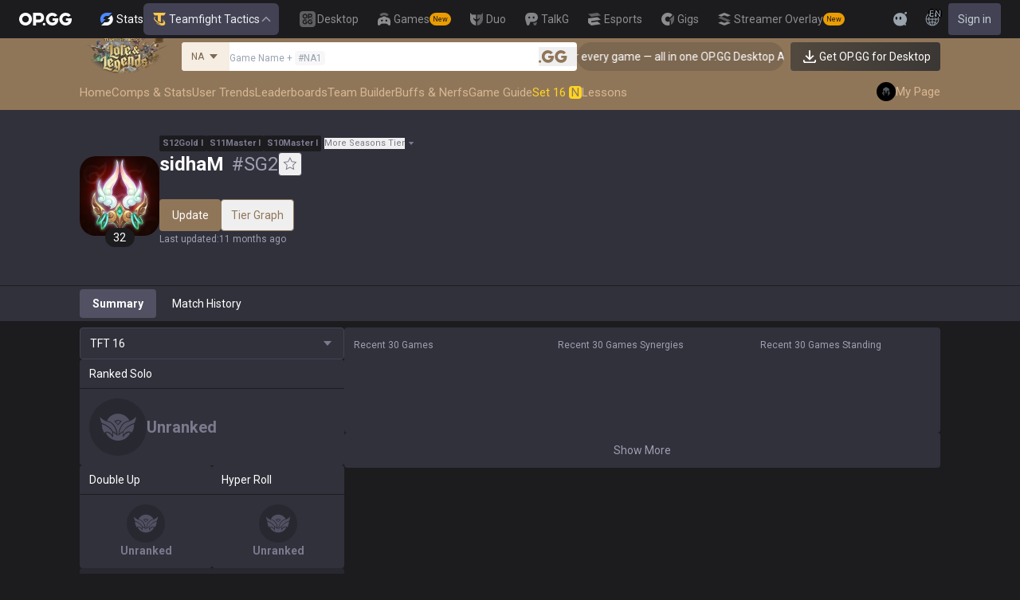

--- FILE ---
content_type: text/x-component
request_url: https://op.gg/tft/summoners/sg/sidhaM-SG2
body_size: -67
content:
0:{"a":"$@1","f":"","b":"1768886323"}
1:{"version":"16.3","startedAt":"2026-01-21T11:00:00.000Z","endedAt":"2026-01-22T03:00:00.000Z"}


--- FILE ---
content_type: text/javascript
request_url: https://c-tft-web.op.gg/_next/static/chunks/app/%5Blocale%5D/tft/page-4e9ba3860b523739.js
body_size: 8076
content:
(self.webpackChunk_N_E=self.webpackChunk_N_E||[]).push([[312],{8675:(e,n,r)=>{"use strict";r.d(n,{n:()=>t});var l=r(95155),s=r(64269);function t(e){let{name:n,className:r}=e;return(0,l.jsx)("div",{className:(0,s.cn)("h-[14px] w-full select-none truncate text-center text-gray-0",r),style:{textShadow:"-1px -1px 0 #1A1322, 0 -1px 0 #1A1322, 1px -1px 0 #1A1322, 1px 0 0 #1A1322, 1px 1px 0 #1A1322, 0 1px 0 #1A1322, -1px 1px 0 #1A1322, -1px 0 0 #1A1322"},children:n})}},22697:(e,n,r)=>{"use strict";r.d(n,{A:()=>x});var l=r(80074),s=r(77202),t=r(12115),i=r(30926);let o=(0,i.createServerReference)("400c610bcb6b097baeecde6b58a41bc37929a7aa31",i.callServer,void 0,i.findSourceMapURL,"getMetadata"),a=(0,i.createServerReference)("40f3b39ec0b3b5755fdcd547bc969a0951b63c3924",i.callServer,void 0,i.findSourceMapURL,"getMetadatas");var d=r(7170),c=r(31584);let m=(0,l.eU)(void 0);function x(e){let n=(0,d.A)(),r=(0,t.useRef)(n),l=(0,s.Pj)().get(c.Hy),[i,x]=(0,s.fp)(m),p=async()=>{if(null==i?void 0:i[e||l[0]])return;let{CHAMPIONS:r,TRAITS:s,ITEMS:t,RECOMMEND_ITEMS:a,AUGMENTS:d}=await o({locale:n,version:e||l[0]});x({...i,[e||l[0]]:{CHAMPIONS:r,TRAITS:s,ITEMS:t,RECOMMEND_ITEMS:a,AUGMENTS:d}})},u=async e=>{let r={...i};(await a({locale:n,versions:e.filter(e=>!(null==r?void 0:r[e]))})).forEach(e=>{r[e.version]={CHAMPIONS:e.metadata.CHAMPIONS,TRAITS:e.metadata.TRAITS,ITEMS:e.metadata.ITEMS,RECOMMEND_ITEMS:e.metadata.RECOMMEND_ITEMS,AUGMENTS:e.metadata.AUGMENTS}}),x(r)};return(0,t.useEffect)(()=>{r.current!==n&&p()},[n]),{meta:i,getMeta:()=>null==i?void 0:i[e||l[0]],callMeta:p,initializeMetas:u}}},22782:(e,n,r)=>{"use strict";r.d(n,{default:()=>F});var l=r(95155),s=r(39341),t=r(12115),i=r(70162),o=r(66214),a=r(64269);function d(e){let{indicator:n,setIndicator:r,length:s}=e;return(0,l.jsx)("div",{className:"mb-5 mt-3 flex items-center justify-center gap-2",children:Array.from({length:s}).map((e,s)=>(0,l.jsx)("div",{onClick:()=>r(s),className:(0,a.cn)("h-[6px] w-[6px] rounded-full",n===s?"bg-bronze-500":"cursor-pointer bg-darkpurple-800")},s))})}var c=r(95604),m=r(80160),x=r(3224);function p(e){let{isLoggedIn:n}=e,r=(0,c.useTranslations)("HomeSummary"),s=(0,x.rd)();return(0,l.jsx)("div",{onClick:()=>{n?s.push("".concat("https://member.op.gg","/game-info?open=rsoAttach&redirect_url=").concat(window.location.href)):s.push("".concat("https://member.op.gg","/accounts/login?redirect_url=").concat(window.location.href))},className:"relative mb-[30px] mt-[30px] flex flex-col items-center justify-center",children:(0,l.jsxs)("div",{className:"flex h-[110px] w-[792px] cursor-pointer items-end rounded-[4px] bg-darkpurple-800",children:[n?(0,l.jsx)("div",{className:"h-[158px] w-[320px] flex-shrink-0 bg-cover bg-no-repeat",style:{backgroundImage:"url(".concat("https://c-tft-web.op.gg","/assets/images/home-summary/home-riot-connect.png)")}}):(0,l.jsx)("div",{className:"h-[158px] w-[320px] flex-shrink-0 bg-cover bg-no-repeat",style:{backgroundImage:"url(".concat("https://c-tft-web.op.gg","/assets/images/home-summary/home-riot-login.png)")}}),n?(0,l.jsxs)("div",{className:"flex h-full w-full flex-1 flex-col gap-2 p-[21px]",children:[(0,l.jsxs)("div",{className:"flex flex-col",children:[(0,l.jsxs)("div",{className:"flex items-center gap-1",children:[(0,l.jsx)(m.Am,{width:28,height:28}),(0,l.jsx)("span",{className:"text-[15px] font-bold leading-[22px] text-[#F22C44]",children:"Riot Games"}),(0,l.jsx)("span",{className:"text-[15px] font-bold leading-[22px] text-gray-0",children:r("linkAccount")})]}),(0,l.jsx)("div",{children:(0,l.jsx)("span",{className:"text-[15px] font-bold leading-[22px] text-gray-0",children:r("checkStats")})})]}),(0,l.jsx)("div",{children:(0,l.jsx)("span",{className:"text-[12px] leading-[16px] text-darkpurple-400",children:r("linkAccountNow")})})]}):(0,l.jsxs)("div",{className:"flex h-full w-full flex-1 flex-col gap-2 p-[21px]",children:[(0,l.jsxs)("div",{className:"flex flex-col",children:[(0,l.jsxs)("div",{className:"flex items-center gap-1",children:[(0,l.jsx)(m.OX,{className:"text-bronze-400",width:58,height:14}),(0,l.jsx)("span",{className:"text-[15px] font-bold leading-[22px] text-bronze-400",children:"Member"}),(0,l.jsx)("span",{className:"text-[15px] font-bold leading-[22px] text-gray-0",children:r("loginNow")})]}),(0,l.jsx)("div",{className:"flex items-center gap-1",children:(0,l.jsx)("span",{className:"text-[15px] font-bold leading-[22px] text-gray-0",children:r("checkMatchHistory")})})]}),(0,l.jsx)("div",{children:(0,l.jsx)("span",{className:"text-[12px] leading-[16px] text-darkpurple-400",children:r("goToLogin")})})]}),(0,l.jsx)("div",{className:"flex h-full w-[40px] items-center justify-center border-l border-darkpurple-900 p-2",children:(0,l.jsx)(m.Se,{width:12,height:12,className:"text-darkpurple-400"})})]})})}var u=r(30926);let h=(0,u.createServerReference)("404ccfe547eabcd69db8ecce77a8efe1318ba938ef",u.callServer,void 0,u.findSourceMapURL,"getSummonerByPuuid");var v=r(31987),b=r(7170),f=r(85397),g=r(41311),j=r(31584);function N(e){var n,r,s,i,o,d,p,u,N,P,y,k,w,A,T,E,_,S,R,M,D,F,C,K,I,L,z,U,O,H,G,W,B,Y,q,X,Z,J,Q,V,$,ee,en,er,el,es,et,ei,eo,ea,ed,ec,em,ex,ep,eu,eh,ev,eb,ef,eg,ej,eN,eP,ey,ek,ew,eA,eT,eE,e_,eS;let{account:eR,setOpen:eM}=e,eD=(0,b.A)(),eF=(0,c.useTranslations)("HomeSummary"),[eC,eK]=(0,t.useState)(null),{metaVersions:eI}=(0,j.MZ)();(0,t.useEffect)(()=>{h({region:(0,g.Kc)(eR.lol_region),puuid:eR.puuid,locale:eD,version:eI[0]}).then(e=>{eK(e)}).catch(()=>{eK(null)})},[eR]);let eL=(0,t.useMemo)(()=>{var e;if(!(null==eC||null==(e=eC.ranking)?void 0:e.RANKED_TFT))return null;let{RANKED_TFT:{current:n,total:r}}=null==eC?void 0:eC.ranking,l=n/r;return n<50?null:l<=.001?(0,g.Yb)(100*l,4):l<=.4?(0,g.Yb)(100*l,2):l<=.5?(0,g.Yb)(100*l,1):(0,g.Yb)(100*l,0)},[null==eC?void 0:eC.ranking]);return(0,l.jsx)("div",{className:"h-[148px] w-[504px] rounded-[4px] bg-darkpurple-800 p-3",children:eC&&(0,l.jsxs)("div",{className:"flex gap-3",children:[(0,l.jsxs)("div",{className:"relative flex h-[84px] flex-col",children:[(0,l.jsx)(x.N_,{href:"/summoners/".concat((0,g.Kc)(eR.lol_region),"/").concat(null==(n=eC.summoner)?void 0:n.gameName,"-").concat(null==(r=eC.summoner)?void 0:r.tagLine),children:(0,l.jsx)(f.default,{src:"https://opgg-static.akamaized.net/meta/images/profile_icons/profileIcon".concat(null==eC||null==(s=eC.summoner)?void 0:s.profileIconId,".jpg"),alt:null==(i=eC.summoner)?void 0:i.gameName,width:72,height:72,className:"h-[72px] w-[72px] rounded-[20px]"})}),(0,l.jsx)("div",{className:"absolute bottom-0 left-0 right-0 text-center",children:(0,l.jsx)("span",{className:"inline-block rounded-[12px] bg-darkpurple-900 px-2 py-[2px] text-[14px] leading-[20px] text-gray-0",children:null==(o=eC.summoner)?void 0:o.summonerLevel})})]}),(0,l.jsxs)("div",{className:"flex flex-col gap-3",children:[(0,l.jsxs)("div",{className:"relative flex h-[44px] w-[396px] flex-col pt-1",children:[(0,l.jsxs)("div",{className:"flex items-center gap-2",children:[(0,l.jsx)(x.N_,{href:"/summoners/".concat((0,g.Kc)(eR.lol_region),"/").concat(null==eC||null==(d=eC.summoner)?void 0:d.gameName,"-").concat(null==eC||null==(p=eC.summoner)?void 0:p.tagLine),children:(0,l.jsxs)("span",{className:"text-[15px] font-bold leading-[22px] text-gray-0",children:[null==eC||null==(u=eC.summoner)?void 0:u.gameName,(0,l.jsx)("span",{className:"ml-1 font-normal text-darkpurple-300",children:"#".concat(null==eC||null==(N=eC.summoner)?void 0:N.tagLine)})]})}),eR.isPrimary&&(0,l.jsx)("div",{className:"flex items-center justify-center rounded-[2px] bg-bronze-500 px-1 py-[2px]",children:(0,l.jsx)("span",{className:"text-[11px] font-bold leading-[14px] text-gray-0",children:eF("primaryAccount")})})]}),(0,l.jsx)("div",{className:"text-[12px] leading-[16px] text-darkpurple-300",children:(null==eC?void 0:eC.ranking.RANKED_TFT.current)?(0,l.jsxs)(x.N_,{href:"/leaderboards/ranked?region=".concat(String(null==(P=(0,g.Kc)(eR.lol_region))?void 0:P.toLowerCase()),"&summoner=").concat(encodeURIComponent("".concat(null==eC||null==(y=eC.summoner)?void 0:y.gameName,"#").concat(null==eC||null==(k=eC.summoner)?void 0:k.tagLine))),children:[eF("ladderTitle")," ",(0,l.jsxs)("b",{className:"font-normal text-blue-500",children:[(0,g.XM)(null==eC||null==(A=eC.ranking)||null==(w=A.RANKED_TFT)?void 0:w.current),(0,g.q3)(null==eC||null==(E=eC.ranking)||null==(T=E.RANKED_TFT)?void 0:T.current)]})," ",eL&&"(".concat(eF("ladderPercent",{percent:eL}),")")]}):(0,l.jsxs)("a",{children:[eF("ladderTitle")," ",(0,l.jsxs)("b",{children:["-",(0,g.q3)(null==eC||null==(S=eC.ranking)||null==(_=S.RANKED_TFT)?void 0:_.current)]})]})}),!eR.isPrimary&&(0,l.jsx)("div",{className:"absolute right-0 top-0 flex h-[28px] w-[28px] items-center justify-center rounded-[4px] border border-darkpurple-700 p-[2px] hover:bg-darkpurple-850",children:(0,l.jsx)(v.A,{id:"representative",render:eF("representativeAccount"),children:(0,l.jsx)("button",{className:"btn-representative",onClick:()=>{eM(!0)},children:(0,l.jsx)(m.AL,{width:16,height:16,className:"text-darkpurple-400"})})})})]}),(0,l.jsxs)("div",{className:"flex items-center justify-center gap-3",children:[(0,l.jsxs)("div",{className:"flex h-[32px] w-[152px] items-center gap-2 py-3 pr-3",children:[(0,l.jsx)("div",{className:"h-[32px] w-[32px] rounded-full bg-darkpurple-850",children:(null==eC||null==(D=eC.summoner)||null==(M=D.entry)||null==(R=M.RANKED_TFT)?void 0:R.imageUrl)?(0,l.jsx)(f.default,{className:"block",src:null==eC||null==(K=eC.summoner)||null==(C=K.entry)||null==(F=C.RANKED_TFT)?void 0:F.imageUrl,alt:null==eC||null==(z=eC.summoner)||null==(L=z.entry)||null==(I=L.RANKED_TFT)?void 0:I.tier.toLowerCase(),width:32,height:32}):(0,l.jsx)(m.Yt,{className:"block",width:32,height:32})}),(0,l.jsx)("div",{className:"flex flex-1 flex-col flex-wrap justify-center text-[12px] leading-[16px]",children:(null==eC||null==(H=eC.summoner)||null==(O=H.entry)||null==(U=O.RANKED_TFT)?void 0:U.tier)?(0,l.jsxs)(l.Fragment,{children:[(0,l.jsxs)("div",{className:"text-[12px] font-bold leading-[16px] text-gray-0",children:[(null==eC||null==(B=eC.summoner)||null==(W=B.entry)||null==(G=W.RANKED_TFT)?void 0:G.tier.charAt(0))+(null==eC||null==(X=eC.summoner)||null==(q=X.entry)||null==(Y=q.RANKED_TFT)?void 0:Y.tier.slice(1).toLocaleLowerCase())," ",null==eC||null==(Q=eC.summoner)||null==(J=Q.entry)||null==(Z=J.RANKED_TFT)?void 0:Z.rank]}),(0,l.jsxs)("div",{className:"text-[11px] leading-[14px] text-darkpurple-300",children:[null==eC||null==(ee=eC.summoner)||null==($=ee.entry)||null==(V=$.RANKED_TFT)?void 0:V.leaguePoints," LP"]})]}):(0,l.jsxs)(l.Fragment,{children:[(0,l.jsx)("div",{className:"text-[12px] font-bold leading-[16px] text-darkpurple-400 text-gray-0",children:"Unranked"}),(0,l.jsx)("div",{className:"text-[11px] leading-[14px] text-darkpurple-300",children:"-"})]})})]}),(0,l.jsxs)("div",{className:"h-[32px] w-[109px] border-l border-darkpurple-900 pl-3",children:[(0,l.jsx)("div",{className:"text-[12px] font-bold leading-[16px] text-gray-0",children:"".concat(eF("winRate")," ").concat(((null==eC||null==(el=eC.summoner)||null==(er=el.entry)||null==(en=er.RANKED_TFT)?void 0:en.wins)||0)+((null==eC||null==(ei=eC.summoner)||null==(et=ei.entry)||null==(es=et.RANKED_TFT)?void 0:es.losses)||0)>0?Math.round(((null==eC||null==(ed=eC.summoner)||null==(ea=ed.entry)||null==(eo=ea.RANKED_TFT)?void 0:eo.wins)||0)/(((null==eC||null==(ex=eC.summoner)||null==(em=ex.entry)||null==(ec=em.RANKED_TFT)?void 0:ec.wins)||0)+((null==eC||null==(eh=eC.summoner)||null==(eu=eh.entry)||null==(ep=eu.RANKED_TFT)?void 0:ep.losses)||0))*100):0,"%")}),(0,l.jsxs)("div",{className:"text-[11px] leading-[14px] text-darkpurple-400",children:[(null==eC||null==(ef=eC.summoner)||null==(eb=ef.entry)||null==(ev=eb.RANKED_TFT)?void 0:ev.wins)||0,"W /"," ",(null==eC||null==(eN=eC.summoner)||null==(ej=eN.entry)||null==(eg=ej.RANKED_TFT)?void 0:eg.losses)||0,"L"]})]}),(0,l.jsxs)("div",{className:"h-[32px] w-[109px] border-l border-darkpurple-900 pl-3",children:[(0,l.jsxs)("div",{className:"text-[12px] font-bold leading-[16px] text-gray-0",children:[(0,l.jsx)("b",{children:((null==eC||null==(ek=eC.summoner)||null==(ey=ek.entry)||null==(eP=ey.RANKED_TFT)?void 0:eP.wins)||0)+((null==eC||null==(eT=eC.summoner)||null==(eA=eT.entry)||null==(ew=eA.RANKED_TFT)?void 0:ew.losses)||0)})," ",eF("matches")]}),(0,l.jsx)("div",{className:"text-[11px] leading-[14px] text-darkpurple-400",children:eF("totalPlayed")})]})]}),(0,l.jsx)("div",{className:"flex-flow-row flex flex-wrap gap-[2px]",children:Object.keys(null==eC||null==(eS=eC.matchStat)||null==(e_=eS.match)||null==(eE=e_[1100])?void 0:eE.placement).slice(0,4).map(e=>{var n,r,s;return(0,l.jsxs)("div",{className:(0,a.cn)("flex w-[97.5px] justify-between rounded-[2px] bg-darkpurple-700 px-2 py-1 text-[12px] font-bold leading-[16px] text-gray-0",Number(e)+1===1&&"bg-yellow-500",Number(e)+1===2&&"bg-gray-500",Number(e)+1===3&&"bg-bronze-500",Number(e)+1===4&&"bg-darkpurple-500"),children:[(0,l.jsxs)("div",{className:"place-rank",children:["#",Number(e)+1]},"place-rank-".concat(e)),(0,l.jsx)("div",{className:"place-count",children:Number(null==eC||null==(s=eC.matchStat)||null==(r=s.match)||null==(n=r[1100])?void 0:n.placement[Number(e)])||0},"place-count-".concat(e))]},"place-".concat(e))})})]})]})})}var P=r(80019),y=r(68425),k=r(47734),w=r(73697),A=r(23508),T=r(47643),E=r(53621),_=r(25878);let S={DarkPurple400:"#7B7A8E",DarkPurple800:"#31313C",DarkPurple900:"#1C1C1F",Bronze500:"#907659",Gray0:"#FFFFFF"};function R(e){let{account:n}=e,r=(0,c.useTranslations)("HomeSummary"),s=(0,b.A)(),{metaVersions:i}=(0,j.MZ)(),[o,a]=(0,t.useState)([]);(0,t.useEffect)(()=>{(0,E.h)({region:(0,g.Kc)(n.lol_region),puuid:n.puuid,type:"day",days:120,locale:s,version:i[0]}).then(e=>{a(e)})},[n]);let d=(0,t.useMemo)(()=>o.filter(e=>e.tier&&e.rank&&e.matchCounts>=0&&e.leaguePoints>=0).map((e,n)=>{let r=_.WD[e.tier][e.rank]+e.leaguePoints,l="".concat(_.c5[e.tier]," ").concat(e.rank);return{...e,eloPoint:r,label:{signature:l,leaguePoints:e.leaguePoints},[l]:r,...0!==n&&{["".concat(_.c5[o[n-1].tier]," ").concat(o[n-1].rank)]:r}}}),[o]),x=(0,t.useMemo)(()=>{if(d){let e=d.map(e=>{let{eloPoint:n}=e;return n});return[Math.min(...e)-50,Math.max(...e)+50]}},[d]);return(0,l.jsx)("div",{className:"h-[148px] w-[280px] rounded-[4px] bg-darkpurple-850",children:(null==d?void 0:d.length)>0?(0,l.jsx)("div",{className:"pt-1",children:(0,l.jsxs)(P.b,{width:280,height:148,data:d,children:[(0,l.jsx)(y.d,{vertical:!0,horizontal:!1,verticalPoints:Array.from({length:10},(e,n)=>280/9*n),stroke:S.DarkPurple900,strokeDasharray:"3 3"}),(0,l.jsx)(k.W,{dataKey:"date",tick:e=>(0,l.jsx)(M,{...e,total:d.length}),tickLine:!1,interval:0,stroke:S.DarkPurple900,padding:{left:12,right:12},height:20}),(0,l.jsx)(w.h,{domain:x,hide:!0}),(0,l.jsx)(A.m,{content:(0,l.jsx)(D,{})}),(0,l.jsx)(T.N,{type:"monotone",dataKey:"eloPoint",stroke:S.Bronze500,strokeWidth:2,fill:S.DarkPurple800,dot:e=>e.index===d.length-1?(0,l.jsx)("circle",{cx:e.cx,cy:e.cy,r:4,fill:S.DarkPurple800,stroke:S.Bronze500,strokeWidth:2},"dot-".concat(e.index)):(0,l.jsx)("circle",{},"dot-".concat(e.index)),activeDot:{fill:S.Bronze500,stroke:S.Gray0,strokeWidth:2,r:4},isAnimationActive:!1})]})}):(0,l.jsxs)("div",{className:"flex h-full w-full flex-col items-center justify-center gap-2",children:[(0,l.jsx)(m.Kc,{width:26,height:26}),(0,l.jsx)("span",{className:"text-[11px] leading-[14px] text-darkpurple-400",children:r("notEnoughData")})]})})}let M=e=>{let{x:n,y:r,payload:s,total:t}=e,{index:i}=s;return 0!==i&&i!==Math.floor((t-1)/2)&&i!==t-1?null:(0,l.jsx)("g",{transform:"translate(".concat(n,",").concat(r,")"),children:(0,l.jsx)("text",{x:0===i?20:i===t-1?-20:0,y:-4,dy:10,textAnchor:"middle",fill:S.DarkPurple400,fontSize:11,children:s.value})})},D=e=>{let{active:n,payload:r}=e;if(!n||!r||!r.length)return null;let{payload:s}=r[0];return(0,l.jsxs)("div",{className:"flex h-[58px] w-[160px] flex-col gap-1 bg-darkpurple-900 p-2",children:[(0,l.jsx)("div",{className:"text-[11px] leading-[14px] text-darkpurple-400",children:s.date}),(0,l.jsxs)("div",{className:"flex items-center gap-1",children:[(0,l.jsx)(f.default,{src:s.imageUrl,alt:s.tier,width:24,height:24}),(0,l.jsx)("div",{children:(0,l.jsxs)("span",{className:"text-[12px] leading-[16px] text-darkpurple-400",children:[s.tier," ",s.rank]})}),(0,l.jsx)("div",{className:"ml-auto",children:(0,l.jsxs)("span",{className:"text-[12px] font-bold leading-[16px] text-gray-0",children:[s.leaguePoints," LP"]})})]})]})};function F(){var e,n;let r=null==(n=(0,s.MJ)().user)||null==(e=n.data)?void 0:e.mid,{data:a}=(0,o.T)(),[c,m]=(0,t.useState)(!1),[x,u]=(0,t.useState)(0),h=(0,t.useMemo)(()=>null==a?void 0:a.sort((e,n)=>e.isPrimary?-1:+!!n.isPrimary),[a]);return(0,l.jsxs)("div",{className:"hidden md:block",children:[(0,l.jsx)(i.A,{isOpen:c,onClose:()=>m(!1)}),(null==a?void 0:a.length)>0?(0,l.jsxs)("div",{className:"flex flex-col pt-5",children:[(0,l.jsxs)("div",{className:"flex items-center justify-center gap-2",children:[(0,l.jsx)(N,{account:h[x],setOpen:m}),(0,l.jsx)(R,{account:h[x]})]}),(0,l.jsx)("div",{children:(0,l.jsx)(d,{indicator:x,setIndicator:u,length:a.length})})]}):(0,l.jsx)("div",{className:"pt-[40px]",children:(0,l.jsx)(p,{isLoggedIn:!!r})})]})}},28713:(e,n,r)=>{"use strict";r.d(n,{default:()=>i});var l=r(12515),s=r(12115),t=r(50192);function i(e){let{locale:n,...r}=e;if(!n)throw Error("Failed to determine locale in `NextIntlClientProvider`, please provide the `locale` prop explicitly.\n\nSee https://next-intl.dev/docs/configuration#locale");return s.createElement(t.IntlProvider,(0,l._)({locale:n},r))}},31987:(e,n,r)=>{"use strict";r.d(n,{A:()=>o});var l=r(95155),s=r(12115),t=r(47650),i=r(74424);function o(e){let{render:n,children:r,id:o}=e,[a,d]=(0,s.useState)(!1);return(0,l.jsxs)("div",{onMouseEnter:()=>{d(!0)},onMouseLeave:()=>{d(!1)},children:[a&&(0,t.createPortal)((0,l.jsx)(i.m_,{id:o,place:"top",className:"z-50 max-w-[350px] whitespace-normal break-words !bg-[#000] !p-2 text-left text-[12px] leading-[18px] !opacity-100",isOpen:a,children:(0,l.jsx)("div",{className:"whitespace-pre-line",children:n})}),document.body),(0,l.jsx)("div",{"data-tooltip-id":o,children:r})]})}},53621:(e,n,r)=>{"use strict";r.d(n,{h:()=>s});var l=r(30926);let s=(0,l.createServerReference)("403ffa7f965387bc2a5ac244d463d535f1291a384f",l.callServer,void 0,l.findSourceMapURL,"getLpHistory")},70162:(e,n,r)=>{"use strict";r.d(n,{A:()=>u});var l=r(95155),s=r(34821),t=r(95604),i=r(12115),o=r(30926);let a=(0,o.createServerReference)("7facd455fdf44453d74c07d13fab591e9c93158e06",o.callServer,void 0,o.findSourceMapURL,"updateRepresentativeSummoner");var d=r(66214),c=r(3224),m=r(64269),x=r(80160),p=r(69106);function u(e){let{isOpen:n,onClose:r}=e,o=(0,t.useTranslations)("RepresentativeModal"),u=(0,c.rd)(),{data:h}=(0,d.T)(),[v,b]=(0,i.useState)(""),[f,g]=(0,i.useState)(!1);(0,i.useEffect)(()=>{var e,n;b(null!=(n=null==(e=h.find(e=>e.isPrimary))?void 0:e.summonerInfo.puuid)?n:"")},[h]);let j=()=>{var e,n;b(null!=(n=null==(e=h.find(e=>e.isPrimary))?void 0:e.summonerInfo.puuid)?n:""),r()},N=(0,i.useMemo)(()=>{var e;let n=null==(e=h.find(e=>e.isPrimary))?void 0:e.representedAt;if(n)return Math.floor(s.c9.fromISO(n).plus({days:1}).diff(s.c9.now(),"minutes").as("minutes"))+1},[h]);return(0,l.jsx)(p.A,{isOpen:n,onClose:j,children:(0,l.jsx)("div",{className:"mx-3 flex gap-3 overflow-hidden rounded-[4px] md:mx-0 md:overflow-visible md:rounded-[0px]",children:(0,l.jsxs)("div",{className:"overflow-hidden rounded-[4px] bg-darkpurple-800 text-gray-0 md:w-[536px]",children:[(0,l.jsxs)("div",{className:"flex h-11 items-center gap-1 border-b border-darkpurple-900 p-2 pl-3 text-[14px] font-bold leading-[20px]",children:[(0,l.jsx)(x.AL,{width:24,height:24,className:"text-gray-0"}),(0,l.jsx)("span",{children:o("title")})]}),(0,l.jsx)("div",{className:"flex flex-col gap-3 pb-3 pt-2",children:(0,l.jsxs)("div",{className:"flex flex-col gap-2",children:[(0,l.jsx)("div",{className:"mx-3 my-2 flex justify-start gap-2 rounded-[4px] bg-darkpurple-850 p-3",children:(0,l.jsx)("span",{className:"text-left text-[12px] font-normal leading-[16px]",children:o.rich("desc",{strong:e=>(0,l.jsx)("strong",{className:"text-red-500",children:e})})})}),(0,l.jsx)("div",{className:"flex flex-col",children:h.map((e,n)=>{let r=e.summonerInfo.gameName.charAt(0),s=e.summonerInfo.puuid===v;return(0,l.jsxs)("button",{onClick:()=>b(e.summonerInfo.puuid),className:(0,m.cn)("flex items-center justify-between px-3 py-2 hover:bg-darkpurple-850",s&&"bg-darkpurple-850",n!==h.length-1&&"border-b border-darkpurple-900"),children:[(0,l.jsxs)("div",{className:"flex items-center gap-3",children:[(0,l.jsx)("div",{className:(0,m.cn)("flex h-10 w-10 items-center justify-center rounded-[12px] text-[15px] font-normal leading-[22px] text-gray-0",s?"bg-gradient-to-b from-[#4c8cff] to-[#36d2f4]":"bg-bronze-500"),children:r}),(0,l.jsxs)("div",{children:[(0,l.jsxs)("div",{className:"flex items-center gap-[2px] text-[14px] font-bold leading-[20px] text-gray-0",children:[(0,l.jsx)("span",{children:e.summonerInfo.gameName}),(0,l.jsxs)("span",{className:"font-normal text-darkpurple-300",children:["#",e.summonerInfo.tagLine]})]}),s&&(0,l.jsxs)("div",{className:"flex items-center gap-1 text-[12px] font-bold leading-[16px] text-[#7EACFF]",children:[(0,l.jsx)(x.tS,{width:16,height:16}),(0,l.jsx)("span",{children:o("primaryAccount")})]})]})]}),(0,l.jsx)("div",{children:s&&(0,l.jsx)(x.Ry,{height:16,width:16,className:"text-darkpurple-400"})})]},e.summonerInfo.puuid)})}),N&&N>0&&(0,l.jsxs)("div",{className:"flex items-center justify-center gap-1 text-[12px] leading-[16px] text-darkpurple-400",children:[(0,l.jsx)(x.G_,{width:20,height:20,className:"text-red-500"}),(0,l.jsx)("span",{className:"text-red-500",children:o("changeAlert")}),o("remainingTime")," ".concat(Math.floor(N/60),":").concat(N%60)]}),(0,l.jsxs)("div",{className:"flex items-center justify-center gap-3 py-3",children:[(0,l.jsx)("button",{onClick:j,className:"flex min-w-[94px] items-center justify-center gap-2 rounded-[4px] border border-darkpurple-600 px-4 py-[10px] text-[14px] leading-[20px] text-gray-0",children:o("cancel")}),(0,l.jsx)("button",{className:"flex min-w-[94px] items-center justify-center gap-2 rounded-[4px] border border-bronze-500 bg-bronze-500 px-4 py-[10px] text-[14px] leading-[20px] text-gray-0",onClick:()=>{(()=>{var e;if(v&&!f){if(v===(null==(e=h.find(e=>e.isPrimary))?void 0:e.summonerInfo.puuid))return j();g(!0),a(v).then(e=>{e&&(g(!1),j(),u.refresh())}).catch(()=>{g(!1)})}})()},disabled:!v||N&&N>0||!1,children:o("save")})]})]})})]})})})}},80019:(e,n,r)=>{"use strict";r.d(n,{b:()=>a});var l=r(30390),s=r(47643),t=r(47734),i=r(73697),o=r(36164),a=(0,l.gu)({chartName:"LineChart",GraphicalChild:s.N,axisComponents:[{axisType:"xAxis",AxisComp:t.W},{axisType:"yAxis",AxisComp:i.h}],formatAxisMap:o.pr})},88765:(e,n,r)=>{"use strict";r.d(n,{default:()=>x});var l=r(95155),s=r(95604),t=r(85397),i=r(41311),o=r(3224),a=r(64269),d=r(31987),c=r(8675),m=r(80160);function x(e){let{imageUrl:n,alt:r,cost:x,name:p,isCore:u,priority:h,lazyLoad:v,className:b,widthClass:f,nameClass:g,href:j,width:N,lockSize:P}=e,y=(0,s.useTranslations)("Tooltip"),k=(0,o.rd)();return(0,l.jsxs)("div",{className:(0,a.cn)("relative",j&&"cursor-pointer",b),onClick:()=>j&&k.push(j),children:[h&&(0,l.jsx)(d.A,{render:y("priority"),id:"".concat(r,"-priority"),children:(0,l.jsx)("div",{className:(0,a.cn)("absolute left-0 top-0 inline-block"),children:(0,l.jsxs)("span",{className:(0,a.cn)("absolute left-0 top-0 z-[1] rounded-[8px_4px_4px_4px] px-1 text-center text-[10px] leading-[12px] md:text-[11px] md:leading-[14px]",{"bg-champion-0":0===x,"bg-champion-1":1===x,"bg-champion-2":2===x,"bg-champion-3":3===x,"bg-champion-4":4===x,"bg-champion-5":5===x,"bg-champion-6":6===x||7===x}),children:[h,(0,i.q3)(h)]})})}),u&&(0,l.jsx)("div",{className:(0,a.cn)("absolute left-0 top-0 flex w-full justify-center"),children:(0,l.jsx)("span",{className:(0,a.cn)("align-center rounded-[2px] px-1 text-[11px] leading-[14px] text-gray-0",{"bg-champion-0":0===x,"bg-champion-1":1===x,"bg-champion-2":2===x,"bg-champion-3":3===x,"bg-champion-4":4===x,"bg-champion-5":5===x,"bg-champion-6":6===x||7===x}),children:"Core"})}),P&&(0,l.jsx)("div",{className:(0,a.cn)("absolute flex items-center justify-center rounded-full border-2 bg-darkpurple-800 px-1",{"right-[-8px] top-[-8px] h-[24px] w-[24px]":"medium"===P,"right-[-6px] top-[-6px] h-[20px] w-[20px]":"small"===P,"border-champion-0":0===x,"border-champion-1":1===x,"border-champion-2":2===x,"border-champion-3":3===x,"border-champion-4":4===x,"border-champion-5":5===x,"border-champion-6":6===x||7===x}),children:(0,l.jsx)(m.XE,{className:"text-gray-900",width:"medium"===P?20:12,height:"medium"===P?20:12})}),n?(0,l.jsx)(t.default,{className:(0,a.cn)("top-0 block",f,{"border-2 border-champion-0":0===x,"border-2 border-champion-1":1===x,"border-2 border-champion-2":2===x,"border-2 border-champion-3":3===x,"border-2 border-champion-4":4===x,"border-2 border-champion-5":5===x,"border-2 border-champion-6":6===x||7===x}),width:N||0,height:N||0,src:n,alt:r||"",loading:v?"lazy":void 0}):(0,l.jsx)("div",{className:(0,a.cn)("block border-2 border-champion-0",f)}),p&&(0,l.jsx)(c.n,{name:p,className:(0,a.cn)("absolute bottom-0 left-0","hidden text-[11px] leading-[14px] md:block",g)})]})}},94876:(e,n,r)=>{"use strict";r.d(n,{default:()=>i});var l=r(95155),s=r(88765),t=r(89073);function i(e){let{championMeta:n}=e;return(0,l.jsxs)("li",{className:"flex min-w-[32px] flex-col items-center justify-center gap-1 overflow-hidden text-ellipsis whitespace-nowrap md:w-[53px]",children:[(0,l.jsx)(t.default,{type:"champion",apiName:n.apiName,options:{showRecommendItems:!0},children:(0,l.jsx)(s.default,{imageUrl:n.imageUrl,alt:n.name,cost:n.cost,widthClass:"w-[32px] h-[32px] border-radius-1 rounded-md"})}),(0,l.jsx)("span",{className:"hidden w-full overflow-hidden text-ellipsis whitespace-nowrap text-center text-[11px] leading-[14px] text-gray-0 md:block",children:n.name})]})}},99283:(e,n,r)=>{Promise.resolve().then(r.bind(r,93691)),Promise.resolve().then(r.bind(r,58558)),Promise.resolve().then(r.bind(r,28713)),Promise.resolve().then(r.bind(r,94876)),Promise.resolve().then(r.bind(r,67956)),Promise.resolve().then(r.bind(r,22782)),Promise.resolve().then(r.bind(r,88765)),Promise.resolve().then(r.bind(r,62260)),Promise.resolve().then(r.bind(r,91908)),Promise.resolve().then(r.bind(r,22500)),Promise.resolve().then(r.bind(r,14463)),Promise.resolve().then(r.bind(r,79956)),Promise.resolve().then(r.bind(r,2211)),Promise.resolve().then(r.bind(r,89875)),Promise.resolve().then(r.bind(r,68366)),Promise.resolve().then(r.bind(r,27844)),Promise.resolve().then(r.bind(r,67706)),Promise.resolve().then(r.bind(r,94565)),Promise.resolve().then(r.bind(r,1136)),Promise.resolve().then(r.bind(r,48186)),Promise.resolve().then(r.bind(r,60126)),Promise.resolve().then(r.bind(r,1224)),Promise.resolve().then(r.bind(r,24891)),Promise.resolve().then(r.bind(r,64721)),Promise.resolve().then(r.bind(r,76665)),Promise.resolve().then(r.bind(r,42921)),Promise.resolve().then(r.bind(r,89112)),Promise.resolve().then(r.bind(r,43332)),Promise.resolve().then(r.bind(r,80978)),Promise.resolve().then(r.bind(r,52534)),Promise.resolve().then(r.bind(r,64198)),Promise.resolve().then(r.bind(r,27280)),Promise.resolve().then(r.bind(r,14904)),Promise.resolve().then(r.bind(r,6107)),Promise.resolve().then(r.bind(r,18204)),Promise.resolve().then(r.bind(r,86224)),Promise.resolve().then(r.bind(r,78745)),Promise.resolve().then(r.bind(r,491)),Promise.resolve().then(r.bind(r,62813)),Promise.resolve().then(r.bind(r,51679)),Promise.resolve().then(r.bind(r,1014)),Promise.resolve().then(r.bind(r,84396)),Promise.resolve().then(r.bind(r,25799)),Promise.resolve().then(r.bind(r,99006)),Promise.resolve().then(r.bind(r,23535)),Promise.resolve().then(r.bind(r,74902)),Promise.resolve().then(r.bind(r,95312)),Promise.resolve().then(r.bind(r,47627)),Promise.resolve().then(r.bind(r,30327)),Promise.resolve().then(r.bind(r,48887)),Promise.resolve().then(r.bind(r,68467)),Promise.resolve().then(r.bind(r,27901)),Promise.resolve().then(r.bind(r,70990)),Promise.resolve().then(r.bind(r,40321)),Promise.resolve().then(r.bind(r,90960)),Promise.resolve().then(r.bind(r,16987)),Promise.resolve().then(r.bind(r,46239)),Promise.resolve().then(r.bind(r,1711)),Promise.resolve().then(r.bind(r,72098)),Promise.resolve().then(r.bind(r,63514)),Promise.resolve().then(r.bind(r,27954)),Promise.resolve().then(r.bind(r,94098)),Promise.resolve().then(r.bind(r,82789)),Promise.resolve().then(r.bind(r,89732)),Promise.resolve().then(r.bind(r,30946)),Promise.resolve().then(r.bind(r,77247)),Promise.resolve().then(r.bind(r,11870)),Promise.resolve().then(r.bind(r,9240)),Promise.resolve().then(r.bind(r,94644)),Promise.resolve().then(r.bind(r,63875)),Promise.resolve().then(r.bind(r,92488)),Promise.resolve().then(r.bind(r,31086)),Promise.resolve().then(r.bind(r,71847)),Promise.resolve().then(r.bind(r,72334)),Promise.resolve().then(r.bind(r,80807)),Promise.resolve().then(r.bind(r,92749)),Promise.resolve().then(r.bind(r,57704)),Promise.resolve().then(r.bind(r,65982)),Promise.resolve().then(r.bind(r,58298)),Promise.resolve().then(r.bind(r,17214)),Promise.resolve().then(r.bind(r,6099)),Promise.resolve().then(r.bind(r,9956)),Promise.resolve().then(r.bind(r,61310)),Promise.resolve().then(r.bind(r,73360)),Promise.resolve().then(r.bind(r,73219)),Promise.resolve().then(r.bind(r,56386)),Promise.resolve().then(r.bind(r,47106)),Promise.resolve().then(r.bind(r,24463)),Promise.resolve().then(r.bind(r,88552)),Promise.resolve().then(r.bind(r,59754)),Promise.resolve().then(r.bind(r,82548)),Promise.resolve().then(r.bind(r,82287)),Promise.resolve().then(r.bind(r,63607)),Promise.resolve().then(r.bind(r,18276)),Promise.resolve().then(r.bind(r,11411)),Promise.resolve().then(r.bind(r,34500)),Promise.resolve().then(r.bind(r,57288)),Promise.resolve().then(r.bind(r,80282)),Promise.resolve().then(r.bind(r,14404)),Promise.resolve().then(r.bind(r,69041)),Promise.resolve().then(r.bind(r,21827)),Promise.resolve().then(r.bind(r,99118)),Promise.resolve().then(r.bind(r,27515)),Promise.resolve().then(r.bind(r,18866)),Promise.resolve().then(r.bind(r,70642)),Promise.resolve().then(r.bind(r,40243)),Promise.resolve().then(r.bind(r,79846)),Promise.resolve().then(r.bind(r,36493)),Promise.resolve().then(r.bind(r,4899)),Promise.resolve().then(r.bind(r,12972)),Promise.resolve().then(r.bind(r,76532)),Promise.resolve().then(r.bind(r,68810)),Promise.resolve().then(r.bind(r,46151)),Promise.resolve().then(r.bind(r,65023)),Promise.resolve().then(r.bind(r,35674)),Promise.resolve().then(r.bind(r,64709)),Promise.resolve().then(r.bind(r,78960)),Promise.resolve().then(r.bind(r,80246)),Promise.resolve().then(r.bind(r,53051)),Promise.resolve().then(r.bind(r,71488)),Promise.resolve().then(r.bind(r,59753)),Promise.resolve().then(r.bind(r,27643)),Promise.resolve().then(r.bind(r,94216)),Promise.resolve().then(r.bind(r,37942)),Promise.resolve().then(r.bind(r,25005)),Promise.resolve().then(r.bind(r,21718)),Promise.resolve().then(r.bind(r,31751)),Promise.resolve().then(r.bind(r,85397)),Promise.resolve().then(r.bind(r,96909))}},e=>{e.O(0,[4935,9656,5604,7044,7202,9341,3810,5239,4821,2043,2692,5270,7643,437,5688,1751,9073,4515,8441,1255,7358],()=>e(e.s=99283)),_N_E=e.O()}]);

--- FILE ---
content_type: text/javascript
request_url: https://c-tft-web.op.gg/_next/static/chunks/9341-c335d6986a65c0b5.js
body_size: 39778
content:
(self.webpackChunk_N_E=self.webpackChunk_N_E||[]).push([[9341],{15514:function(e,n,r){var a;!function(i,t){"use strict";var o="function",s="undefined",l="object",c="string",u="major",d="model",m="name",g="type",p="vendor",v="version",h="architecture",_="console",f="mobile",w="tablet",b="smarttv",x="wearable",k="embedded",y="Amazon",j="Apple",C="ASUS",N="BlackBerry",M="Browser",L="Chrome",S="Firefox",O="Google",E="Honor",D="Huawei",T="Microsoft",I="Motorola",P="Nvidia",z="OnePlus",B="Opera",A="OPPO",R="Samsung",q="Sharp",F="Sony",U="Xiaomi",V="Zebra",G="Facebook",H="Chromium OS",W="Mac OS",K=" Browser",J=function(e,n){var r={};for(var a in e)n[a]&&n[a].length%2==0?r[a]=n[a].concat(e[a]):r[a]=e[a];return r},Q=function(e){for(var n={},r=0;r<e.length;r++)n[e[r].toUpperCase()]=e[r];return n},X=function(e,n){return typeof e===c&&-1!==Y(n).indexOf(Y(e))},Y=function(e){return e.toLowerCase()},Z=function(e,n){if(typeof e===c)return e=e.replace(/^\s\s*/,""),typeof n===s?e:e.substring(0,500)},$=function(e,n){for(var r,a,i,s,c,u,d=0;d<n.length&&!c;){var m=n[d],g=n[d+1];for(r=a=0;r<m.length&&!c&&m[r];)if(c=m[r++].exec(e))for(i=0;i<g.length;i++)u=c[++a],typeof(s=g[i])===l&&s.length>0?2===s.length?typeof s[1]==o?this[s[0]]=s[1].call(this,u):this[s[0]]=s[1]:3===s.length?typeof s[1]!==o||s[1].exec&&s[1].test?this[s[0]]=u?u.replace(s[1],s[2]):void 0:this[s[0]]=u?s[1].call(this,u,s[2]):void 0:4===s.length&&(this[s[0]]=u?s[3].call(this,u.replace(s[1],s[2])):t):this[s]=u||t;d+=2}},ee=function(e,n){for(var r in n)if(typeof n[r]===l&&n[r].length>0){for(var a=0;a<n[r].length;a++)if(X(n[r][a],e))return"?"===r?t:r}else if(X(n[r],e))return"?"===r?t:r;return n.hasOwnProperty("*")?n["*"]:e},en={ME:"4.90","NT 3.11":"NT3.51","NT 4.0":"NT4.0",2e3:"NT 5.0",XP:["NT 5.1","NT 5.2"],Vista:"NT 6.0",7:"NT 6.1",8:"NT 6.2","8.1":"NT 6.3",10:["NT 6.4","NT 10.0"],RT:"ARM"},er={browser:[[/\b(?:crmo|crios)\/([\w\.]+)/i],[v,[m,"Chrome"]],[/edg(?:e|ios|a)?\/([\w\.]+)/i],[v,[m,"Edge"]],[/(opera mini)\/([-\w\.]+)/i,/(opera [mobiletab]{3,6})\b.+version\/([-\w\.]+)/i,/(opera)(?:.+version\/|[\/ ]+)([\w\.]+)/i],[m,v],[/opios[\/ ]+([\w\.]+)/i],[v,[m,B+" Mini"]],[/\bop(?:rg)?x\/([\w\.]+)/i],[v,[m,B+" GX"]],[/\bopr\/([\w\.]+)/i],[v,[m,B]],[/\bb[ai]*d(?:uhd|[ub]*[aekoprswx]{5,6})[\/ ]?([\w\.]+)/i],[v,[m,"Baidu"]],[/\b(?:mxbrowser|mxios|myie2)\/?([-\w\.]*)\b/i],[v,[m,"Maxthon"]],[/(kindle)\/([\w\.]+)/i,/(lunascape|maxthon|netfront|jasmine|blazer|sleipnir)[\/ ]?([\w\.]*)/i,/(avant|iemobile|slim(?:browser|boat|jet))[\/ ]?([\d\.]*)/i,/(?:ms|\()(ie) ([\w\.]+)/i,/(flock|rockmelt|midori|epiphany|silk|skyfire|ovibrowser|bolt|iron|vivaldi|iridium|phantomjs|bowser|qupzilla|falkon|rekonq|puffin|brave|whale(?!.+naver)|qqbrowserlite|duckduckgo|klar|helio|(?=comodo_)?dragon)\/([-\w\.]+)/i,/(heytap|ovi|115)browser\/([\d\.]+)/i,/(weibo)__([\d\.]+)/i],[m,v],[/quark(?:pc)?\/([-\w\.]+)/i],[v,[m,"Quark"]],[/\bddg\/([\w\.]+)/i],[v,[m,"DuckDuckGo"]],[/(?:\buc? ?browser|(?:juc.+)ucweb)[\/ ]?([\w\.]+)/i],[v,[m,"UC"+M]],[/microm.+\bqbcore\/([\w\.]+)/i,/\bqbcore\/([\w\.]+).+microm/i,/micromessenger\/([\w\.]+)/i],[v,[m,"WeChat"]],[/konqueror\/([\w\.]+)/i],[v,[m,"Konqueror"]],[/trident.+rv[: ]([\w\.]{1,9})\b.+like gecko/i],[v,[m,"IE"]],[/ya(?:search)?browser\/([\w\.]+)/i],[v,[m,"Yandex"]],[/slbrowser\/([\w\.]+)/i],[v,[m,"Smart Lenovo "+M]],[/(avast|avg)\/([\w\.]+)/i],[[m,/(.+)/,"$1 Secure "+M],v],[/\bfocus\/([\w\.]+)/i],[v,[m,S+" Focus"]],[/\bopt\/([\w\.]+)/i],[v,[m,B+" Touch"]],[/coc_coc\w+\/([\w\.]+)/i],[v,[m,"Coc Coc"]],[/dolfin\/([\w\.]+)/i],[v,[m,"Dolphin"]],[/coast\/([\w\.]+)/i],[v,[m,B+" Coast"]],[/miuibrowser\/([\w\.]+)/i],[v,[m,"MIUI"+K]],[/fxios\/([\w\.-]+)/i],[v,[m,S]],[/\bqihoobrowser\/?([\w\.]*)/i],[v,[m,"360"]],[/\b(qq)\/([\w\.]+)/i],[[m,/(.+)/,"$1Browser"],v],[/(oculus|sailfish|huawei|vivo|pico)browser\/([\w\.]+)/i],[[m,/(.+)/,"$1"+K],v],[/samsungbrowser\/([\w\.]+)/i],[v,[m,R+" Internet"]],[/metasr[\/ ]?([\d\.]+)/i],[v,[m,"Sogou Explorer"]],[/(sogou)mo\w+\/([\d\.]+)/i],[[m,"Sogou Mobile"],v],[/(electron)\/([\w\.]+) safari/i,/(tesla)(?: qtcarbrowser|\/(20\d\d\.[-\w\.]+))/i,/m?(qqbrowser|2345(?=browser|chrome|explorer))\w*[\/ ]?v?([\w\.]+)/i],[m,v],[/(lbbrowser|rekonq)/i,/\[(linkedin)app\]/i],[m],[/ome\/([\w\.]+) \w* ?(iron) saf/i,/ome\/([\w\.]+).+qihu (360)[es]e/i],[v,m],[/((?:fban\/fbios|fb_iab\/fb4a)(?!.+fbav)|;fbav\/([\w\.]+);)/i],[[m,G],v],[/(Klarna)\/([\w\.]+)/i,/(kakao(?:talk|story))[\/ ]([\w\.]+)/i,/(naver)\(.*?(\d+\.[\w\.]+).*\)/i,/(daum)apps[\/ ]([\w\.]+)/i,/safari (line)\/([\w\.]+)/i,/\b(line)\/([\w\.]+)\/iab/i,/(alipay)client\/([\w\.]+)/i,/(twitter)(?:and| f.+e\/([\w\.]+))/i,/(chromium|instagram|snapchat)[\/ ]([-\w\.]+)/i],[m,v],[/\bgsa\/([\w\.]+) .*safari\//i],[v,[m,"GSA"]],[/musical_ly(?:.+app_?version\/|_)([\w\.]+)/i],[v,[m,"TikTok"]],[/headlesschrome(?:\/([\w\.]+)| )/i],[v,[m,L+" Headless"]],[/ wv\).+(chrome)\/([\w\.]+)/i],[[m,L+" WebView"],v],[/droid.+ version\/([\w\.]+)\b.+(?:mobile safari|safari)/i],[v,[m,"Android "+M]],[/(chrome|omniweb|arora|[tizenoka]{5} ?browser)\/v?([\w\.]+)/i],[m,v],[/version\/([\w\.\,]+) .*mobile\/\w+ (safari)/i],[v,[m,"Mobile Safari"]],[/version\/([\w(\.|\,)]+) .*(mobile ?safari|safari)/i],[v,m],[/webkit.+?(mobile ?safari|safari)(\/[\w\.]+)/i],[m,[v,ee,{"1.0":"/8","1.2":"/1","1.3":"/3","2.0":"/412","2.0.2":"/416","2.0.3":"/417","2.0.4":"/419","?":"/"}]],[/(webkit|khtml)\/([\w\.]+)/i],[m,v],[/(navigator|netscape\d?)\/([-\w\.]+)/i],[[m,"Netscape"],v],[/(wolvic|librewolf)\/([\w\.]+)/i],[m,v],[/mobile vr; rv:([\w\.]+)\).+firefox/i],[v,[m,S+" Reality"]],[/ekiohf.+(flow)\/([\w\.]+)/i,/(swiftfox)/i,/(icedragon|iceweasel|camino|chimera|fennec|maemo browser|minimo|conkeror)[\/ ]?([\w\.\+]+)/i,/(seamonkey|k-meleon|icecat|iceape|firebird|phoenix|palemoon|basilisk|waterfox)\/([-\w\.]+)$/i,/(firefox)\/([\w\.]+)/i,/(mozilla)\/([\w\.]+) .+rv\:.+gecko\/\d+/i,/(amaya|dillo|doris|icab|ladybird|lynx|mosaic|netsurf|obigo|polaris|w3m|(?:go|ice|up)[\. ]?browser)[-\/ ]?v?([\w\.]+)/i,/\b(links) \(([\w\.]+)/i],[m,[v,/_/g,"."]],[/(cobalt)\/([\w\.]+)/i],[m,[v,/master.|lts./,""]]],cpu:[[/\b((amd|x|x86[-_]?|wow|win)64)\b/i],[[h,"amd64"]],[/(ia32(?=;))/i,/\b((i[346]|x)86)(pc)?\b/i],[[h,"ia32"]],[/\b(aarch64|arm(v?[89]e?l?|_?64))\b/i],[[h,"arm64"]],[/\b(arm(v[67])?ht?n?[fl]p?)\b/i],[[h,"armhf"]],[/( (ce|mobile); ppc;|\/[\w\.]+arm\b)/i],[[h,"arm"]],[/((ppc|powerpc)(64)?)( mac|;|\))/i],[[h,/ower/,"",Y]],[/ sun4\w[;\)]/i],[[h,"sparc"]],[/\b(avr32|ia64(?=;)|68k(?=\))|\barm(?=v([1-7]|[5-7]1)l?|;|eabi)|(irix|mips|sparc)(64)?\b|pa-risc)/i],[[h,Y]]],device:[[/\b(sch-i[89]0\d|shw-m380s|sm-[ptx]\w{2,4}|gt-[pn]\d{2,4}|sgh-t8[56]9|nexus 10)/i],[d,[p,R],[g,w]],[/\b((?:s[cgp]h|gt|sm)-(?![lr])\w+|sc[g-]?[\d]+a?|galaxy nexus)/i,/samsung[- ]((?!sm-[lr])[-\w]+)/i,/sec-(sgh\w+)/i],[d,[p,R],[g,f]],[/(?:\/|\()(ip(?:hone|od)[\w, ]*)(?:\/|;)/i],[d,[p,j],[g,f]],[/\((ipad);[-\w\),; ]+apple/i,/applecoremedia\/[\w\.]+ \((ipad)/i,/\b(ipad)\d\d?,\d\d?[;\]].+ios/i],[d,[p,j],[g,w]],[/(macintosh);/i],[d,[p,j]],[/\b(sh-?[altvz]?\d\d[a-ekm]?)/i],[d,[p,q],[g,f]],[/\b((?:brt|eln|hey2?|gdi|jdn)-a?[lnw]09|(?:ag[rm]3?|jdn2|kob2)-a?[lw]0[09]hn)(?: bui|\)|;)/i],[d,[p,E],[g,w]],[/honor([-\w ]+)[;\)]/i],[d,[p,E],[g,f]],[/\b((?:ag[rs][2356]?k?|bah[234]?|bg[2o]|bt[kv]|cmr|cpn|db[ry]2?|jdn2|got|kob2?k?|mon|pce|scm|sht?|[tw]gr|vrd)-[ad]?[lw][0125][09]b?|605hw|bg2-u03|(?:gem|fdr|m2|ple|t1)-[7a]0[1-4][lu]|t1-a2[13][lw]|mediapad[\w\. ]*(?= bui|\)))\b(?!.+d\/s)/i],[d,[p,D],[g,w]],[/(?:huawei)([-\w ]+)[;\)]/i,/\b(nexus 6p|\w{2,4}e?-[atu]?[ln][\dx][012359c][adn]?)\b(?!.+d\/s)/i],[d,[p,D],[g,f]],[/oid[^\)]+; (2[\dbc]{4}(182|283|rp\w{2})[cgl]|m2105k81a?c)(?: bui|\))/i,/\b((?:red)?mi[-_ ]?pad[\w- ]*)(?: bui|\))/i],[[d,/_/g," "],[p,U],[g,w]],[/\b(poco[\w ]+|m2\d{3}j\d\d[a-z]{2})(?: bui|\))/i,/\b; (\w+) build\/hm\1/i,/\b(hm[-_ ]?note?[_ ]?(?:\d\w)?) bui/i,/\b(redmi[\-_ ]?(?:note|k)?[\w_ ]+)(?: bui|\))/i,/oid[^\)]+; (m?[12][0-389][01]\w{3,6}[c-y])( bui|; wv|\))/i,/\b(mi[-_ ]?(?:a\d|one|one[_ ]plus|note lte|max|cc)?[_ ]?(?:\d?\w?)[_ ]?(?:plus|se|lite|pro)?)(?: bui|\))/i,/ ([\w ]+) miui\/v?\d/i],[[d,/_/g," "],[p,U],[g,f]],[/; (\w+) bui.+ oppo/i,/\b(cph[12]\d{3}|p(?:af|c[al]|d\w|e[ar])[mt]\d0|x9007|a101op)\b/i],[d,[p,A],[g,f]],[/\b(opd2(\d{3}a?))(?: bui|\))/i],[d,[p,ee,{OnePlus:["304","403","203"],"*":A}],[g,w]],[/vivo (\w+)(?: bui|\))/i,/\b(v[12]\d{3}\w?[at])(?: bui|;)/i],[d,[p,"Vivo"],[g,f]],[/\b(rmx[1-3]\d{3})(?: bui|;|\))/i],[d,[p,"Realme"],[g,f]],[/\b(milestone|droid(?:[2-4x]| (?:bionic|x2|pro|razr))?:?( 4g)?)\b[\w ]+build\//i,/\bmot(?:orola)?[- ](\w*)/i,/((?:moto(?! 360)[\w\(\) ]+|xt\d{3,4}|nexus 6)(?= bui|\)))/i],[d,[p,I],[g,f]],[/\b(mz60\d|xoom[2 ]{0,2}) build\//i],[d,[p,I],[g,w]],[/((?=lg)?[vl]k\-?\d{3}) bui| 3\.[-\w; ]{10}lg?-([06cv9]{3,4})/i],[d,[p,"LG"],[g,w]],[/(lm(?:-?f100[nv]?|-[\w\.]+)(?= bui|\))|nexus [45])/i,/\blg[-e;\/ ]+((?!browser|netcast|android tv|watch)\w+)/i,/\blg-?([\d\w]+) bui/i],[d,[p,"LG"],[g,f]],[/(ideatab[-\w ]+|602lv|d-42a|a101lv|a2109a|a3500-hv|s[56]000|pb-6505[my]|tb-?x?\d{3,4}(?:f[cu]|xu|[av])|yt\d?-[jx]?\d+[lfmx])( bui|;|\)|\/)/i,/lenovo ?(b[68]0[08]0-?[hf]?|tab(?:[\w- ]+?)|tb[\w-]{6,7})( bui|;|\)|\/)/i],[d,[p,"Lenovo"],[g,w]],[/(nokia) (t[12][01])/i],[p,d,[g,w]],[/(?:maemo|nokia).*(n900|lumia \d+|rm-\d+)/i,/nokia[-_ ]?(([-\w\. ]*))/i],[[d,/_/g," "],[g,f],[p,"Nokia"]],[/(pixel (c|tablet))\b/i],[d,[p,O],[g,w]],[/droid.+; (pixel[\daxl ]{0,6})(?: bui|\))/i],[d,[p,O],[g,f]],[/droid.+; (a?\d[0-2]{2}so|[c-g]\d{4}|so[-gl]\w+|xq-a\w[4-7][12])(?= bui|\).+chrome\/(?![1-6]{0,1}\d\.))/i],[d,[p,F],[g,f]],[/sony tablet [ps]/i,/\b(?:sony)?sgp\w+(?: bui|\))/i],[[d,"Xperia Tablet"],[p,F],[g,w]],[/ (kb2005|in20[12]5|be20[12][59])\b/i,/(?:one)?(?:plus)? (a\d0\d\d)(?: b|\))/i],[d,[p,z],[g,f]],[/(alexa)webm/i,/(kf[a-z]{2}wi|aeo(?!bc)\w\w)( bui|\))/i,/(kf[a-z]+)( bui|\)).+silk\//i],[d,[p,y],[g,w]],[/((?:sd|kf)[0349hijorstuw]+)( bui|\)).+silk\//i],[[d,/(.+)/g,"Fire Phone $1"],[p,y],[g,f]],[/(playbook);[-\w\),; ]+(rim)/i],[d,p,[g,w]],[/\b((?:bb[a-f]|st[hv])100-\d)/i,/\(bb10; (\w+)/i],[d,[p,N],[g,f]],[/(?:\b|asus_)(transfo[prime ]{4,10} \w+|eeepc|slider \w+|nexus 7|padfone|p00[cj])/i],[d,[p,C],[g,w]],[/ (z[bes]6[027][012][km][ls]|zenfone \d\w?)\b/i],[d,[p,C],[g,f]],[/(nexus 9)/i],[d,[p,"HTC"],[g,w]],[/(htc)[-;_ ]{1,2}([\w ]+(?=\)| bui)|\w+)/i,/(zte)[- ]([\w ]+?)(?: bui|\/|\))/i,/(alcatel|geeksphone|nexian|panasonic(?!(?:;|\.))|sony(?!-bra))[-_ ]?([-\w]*)/i],[p,[d,/_/g," "],[g,f]],[/droid [\w\.]+; ((?:8[14]9[16]|9(?:0(?:48|60|8[01])|1(?:3[27]|66)|2(?:6[69]|9[56])|466))[gqswx])\w*(\)| bui)/i],[d,[p,"TCL"],[g,w]],[/(itel) ((\w+))/i],[[p,Y],d,[g,ee,{tablet:["p10001l","w7001"],"*":"mobile"}]],[/droid.+; ([ab][1-7]-?[0178a]\d\d?)/i],[d,[p,"Acer"],[g,w]],[/droid.+; (m[1-5] note) bui/i,/\bmz-([-\w]{2,})/i],[d,[p,"Meizu"],[g,f]],[/; ((?:power )?armor(?:[\w ]{0,8}))(?: bui|\))/i],[d,[p,"Ulefone"],[g,f]],[/; (energy ?\w+)(?: bui|\))/i,/; energizer ([\w ]+)(?: bui|\))/i],[d,[p,"Energizer"],[g,f]],[/; cat (b35);/i,/; (b15q?|s22 flip|s48c|s62 pro)(?: bui|\))/i],[d,[p,"Cat"],[g,f]],[/((?:new )?andromax[\w- ]+)(?: bui|\))/i],[d,[p,"Smartfren"],[g,f]],[/droid.+; (a(?:015|06[35]|142p?))/i],[d,[p,"Nothing"],[g,f]],[/; (x67 5g|tikeasy \w+|ac[1789]\d\w+)( b|\))/i,/archos ?(5|gamepad2?|([\w ]*[t1789]|hello) ?\d+[\w ]*)( b|\))/i],[d,[p,"Archos"],[g,w]],[/archos ([\w ]+)( b|\))/i,/; (ac[3-6]\d\w{2,8})( b|\))/i],[d,[p,"Archos"],[g,f]],[/(imo) (tab \w+)/i,/(infinix) (x1101b?)/i],[p,d,[g,w]],[/(blackberry|benq|palm(?=\-)|sonyericsson|acer|asus(?! zenw)|dell|jolla|meizu|motorola|polytron|infinix|tecno|micromax|advan)[-_ ]?([-\w]*)/i,/; (hmd|imo) ([\w ]+?)(?: bui|\))/i,/(hp) ([\w ]+\w)/i,/(microsoft); (lumia[\w ]+)/i,/(lenovo)[-_ ]?([-\w ]+?)(?: bui|\)|\/)/i,/(oppo) ?([\w ]+) bui/i],[p,d,[g,f]],[/(kobo)\s(ereader|touch)/i,/(hp).+(touchpad(?!.+tablet)|tablet)/i,/(kindle)\/([\w\.]+)/i,/(nook)[\w ]+build\/(\w+)/i,/(dell) (strea[kpr\d ]*[\dko])/i,/(le[- ]+pan)[- ]+(\w{1,9}) bui/i,/(trinity)[- ]*(t\d{3}) bui/i,/(gigaset)[- ]+(q\w{1,9}) bui/i,/(vodafone) ([\w ]+)(?:\)| bui)/i],[p,d,[g,w]],[/(surface duo)/i],[d,[p,T],[g,w]],[/droid [\d\.]+; (fp\du?)(?: b|\))/i],[d,[p,"Fairphone"],[g,f]],[/(u304aa)/i],[d,[p,"AT&T"],[g,f]],[/\bsie-(\w*)/i],[d,[p,"Siemens"],[g,f]],[/\b(rct\w+) b/i],[d,[p,"RCA"],[g,w]],[/\b(venue[\d ]{2,7}) b/i],[d,[p,"Dell"],[g,w]],[/\b(q(?:mv|ta)\w+) b/i],[d,[p,"Verizon"],[g,w]],[/\b(?:barnes[& ]+noble |bn[rt])([\w\+ ]*) b/i],[d,[p,"Barnes & Noble"],[g,w]],[/\b(tm\d{3}\w+) b/i],[d,[p,"NuVision"],[g,w]],[/\b(k88) b/i],[d,[p,"ZTE"],[g,w]],[/\b(nx\d{3}j) b/i],[d,[p,"ZTE"],[g,f]],[/\b(gen\d{3}) b.+49h/i],[d,[p,"Swiss"],[g,f]],[/\b(zur\d{3}) b/i],[d,[p,"Swiss"],[g,w]],[/\b((zeki)?tb.*\b) b/i],[d,[p,"Zeki"],[g,w]],[/\b([yr]\d{2}) b/i,/\b(dragon[- ]+touch |dt)(\w{5}) b/i],[[p,"Dragon Touch"],d,[g,w]],[/\b(ns-?\w{0,9}) b/i],[d,[p,"Insignia"],[g,w]],[/\b((nxa|next)-?\w{0,9}) b/i],[d,[p,"NextBook"],[g,w]],[/\b(xtreme\_)?(v(1[045]|2[015]|[3469]0|7[05])) b/i],[[p,"Voice"],d,[g,f]],[/\b(lvtel\-)?(v1[12]) b/i],[[p,"LvTel"],d,[g,f]],[/\b(ph-1) /i],[d,[p,"Essential"],[g,f]],[/\b(v(100md|700na|7011|917g).*\b) b/i],[d,[p,"Envizen"],[g,w]],[/\b(trio[-\w\. ]+) b/i],[d,[p,"MachSpeed"],[g,w]],[/\btu_(1491) b/i],[d,[p,"Rotor"],[g,w]],[/((?:tegranote|shield t(?!.+d tv))[\w- ]*?)(?: b|\))/i],[d,[p,P],[g,w]],[/(sprint) (\w+)/i],[p,d,[g,f]],[/(kin\.[onetw]{3})/i],[[d,/\./g," "],[p,T],[g,f]],[/droid.+; (cc6666?|et5[16]|mc[239][23]x?|vc8[03]x?)\)/i],[d,[p,V],[g,w]],[/droid.+; (ec30|ps20|tc[2-8]\d[kx])\)/i],[d,[p,V],[g,f]],[/smart-tv.+(samsung)/i],[p,[g,b]],[/hbbtv.+maple;(\d+)/i],[[d,/^/,"SmartTV"],[p,R],[g,b]],[/(nux; netcast.+smarttv|lg (netcast\.tv-201\d|android tv))/i],[[p,"LG"],[g,b]],[/(apple) ?tv/i],[p,[d,j+" TV"],[g,b]],[/crkey/i],[[d,L+"cast"],[p,O],[g,b]],[/droid.+aft(\w+)( bui|\))/i],[d,[p,y],[g,b]],[/(shield \w+ tv)/i],[d,[p,P],[g,b]],[/\(dtv[\);].+(aquos)/i,/(aquos-tv[\w ]+)\)/i],[d,[p,q],[g,b]],[/(bravia[\w ]+)( bui|\))/i],[d,[p,F],[g,b]],[/(mi(tv|box)-?\w+) bui/i],[d,[p,U],[g,b]],[/Hbbtv.*(technisat) (.*);/i],[p,d,[g,b]],[/\b(roku)[\dx]*[\)\/]((?:dvp-)?[\d\.]*)/i,/hbbtv\/\d+\.\d+\.\d+ +\([\w\+ ]*; *([\w\d][^;]*);([^;]*)/i],[[p,Z],[d,Z],[g,b]],[/droid.+; ([\w- ]+) (?:android tv|smart[- ]?tv)/i],[d,[g,b]],[/\b(android tv|smart[- ]?tv|opera tv|tv; rv:)\b/i],[[g,b]],[/(ouya)/i,/(nintendo) ([wids3utch]+)/i],[p,d,[g,_]],[/droid.+; (shield)( bui|\))/i],[d,[p,P],[g,_]],[/(playstation \w+)/i],[d,[p,F],[g,_]],[/\b(xbox(?: one)?(?!; xbox))[\); ]/i],[d,[p,T],[g,_]],[/\b(sm-[lr]\d\d[0156][fnuw]?s?|gear live)\b/i],[d,[p,R],[g,x]],[/((pebble))app/i,/(asus|google|lg|oppo) ((pixel |zen)?watch[\w ]*)( bui|\))/i],[p,d,[g,x]],[/(ow(?:19|20)?we?[1-3]{1,3})/i],[d,[p,A],[g,x]],[/(watch)(?: ?os[,\/]|\d,\d\/)[\d\.]+/i],[d,[p,j],[g,x]],[/(opwwe\d{3})/i],[d,[p,z],[g,x]],[/(moto 360)/i],[d,[p,I],[g,x]],[/(smartwatch 3)/i],[d,[p,F],[g,x]],[/(g watch r)/i],[d,[p,"LG"],[g,x]],[/droid.+; (wt63?0{2,3})\)/i],[d,[p,V],[g,x]],[/droid.+; (glass) \d/i],[d,[p,O],[g,x]],[/(pico) (4|neo3(?: link|pro)?)/i],[p,d,[g,x]],[/; (quest( \d| pro)?)/i],[d,[p,G],[g,x]],[/(tesla)(?: qtcarbrowser|\/[-\w\.]+)/i],[p,[g,k]],[/(aeobc)\b/i],[d,[p,y],[g,k]],[/(homepod).+mac os/i],[d,[p,j],[g,k]],[/windows iot/i],[[g,k]],[/droid .+?; ([^;]+?)(?: bui|; wv\)|\) applew).+? mobile safari/i],[d,[g,f]],[/droid .+?; ([^;]+?)(?: bui|\) applew).+?(?! mobile) safari/i],[d,[g,w]],[/\b((tablet|tab)[;\/]|focus\/\d(?!.+mobile))/i],[[g,w]],[/(phone|mobile(?:[;\/]| [ \w\/\.]*safari)|pda(?=.+windows ce))/i],[[g,f]],[/droid .+?; ([\w\. -]+)( bui|\))/i],[d,[p,"Generic"]]],engine:[[/windows.+ edge\/([\w\.]+)/i],[v,[m,"EdgeHTML"]],[/(arkweb)\/([\w\.]+)/i],[m,v],[/webkit\/537\.36.+chrome\/(?!27)([\w\.]+)/i],[v,[m,"Blink"]],[/(presto)\/([\w\.]+)/i,/(webkit|trident|netfront|netsurf|amaya|lynx|w3m|goanna|servo)\/([\w\.]+)/i,/ekioh(flow)\/([\w\.]+)/i,/(khtml|tasman|links)[\/ ]\(?([\w\.]+)/i,/(icab)[\/ ]([23]\.[\d\.]+)/i,/\b(libweb)/i],[m,v],[/ladybird\//i],[[m,"LibWeb"]],[/rv\:([\w\.]{1,9})\b.+(gecko)/i],[v,m]],os:[[/microsoft (windows) (vista|xp)/i],[m,v],[/(windows (?:phone(?: os)?|mobile|iot))[\/ ]?([\d\.\w ]*)/i],[m,[v,ee,en]],[/windows nt 6\.2; (arm)/i,/windows[\/ ]([ntce\d\. ]+\w)(?!.+xbox)/i,/(?:win(?=3|9|n)|win 9x )([nt\d\.]+)/i],[[v,ee,en],[m,"Windows"]],[/[adehimnop]{4,7}\b(?:.*os ([\w]+) like mac|; opera)/i,/(?:ios;fbsv\/|iphone.+ios[\/ ])([\d\.]+)/i,/cfnetwork\/.+darwin/i],[[v,/_/g,"."],[m,"iOS"]],[/(mac os x) ?([\w\. ]*)/i,/(macintosh|mac_powerpc\b)(?!.+haiku)/i],[[m,W],[v,/_/g,"."]],[/droid ([\w\.]+)\b.+(android[- ]x86|harmonyos)/i],[v,m],[/(ubuntu) ([\w\.]+) like android/i],[[m,/(.+)/,"$1 Touch"],v],[/(android|bada|blackberry|kaios|maemo|meego|openharmony|qnx|rim tablet os|sailfish|series40|symbian|tizen|webos)\w*[-\/; ]?([\d\.]*)/i],[m,v],[/\(bb(10);/i],[v,[m,N]],[/(?:symbian ?os|symbos|s60(?=;)|series ?60)[-\/ ]?([\w\.]*)/i],[v,[m,"Symbian"]],[/mozilla\/[\d\.]+ \((?:mobile|tablet|tv|mobile; [\w ]+); rv:.+ gecko\/([\w\.]+)/i],[v,[m,S+" OS"]],[/web0s;.+rt(tv)/i,/\b(?:hp)?wos(?:browser)?\/([\w\.]+)/i],[v,[m,"webOS"]],[/watch(?: ?os[,\/]|\d,\d\/)([\d\.]+)/i],[v,[m,"watchOS"]],[/crkey\/([\d\.]+)/i],[v,[m,L+"cast"]],[/(cros) [\w]+(?:\)| ([\w\.]+)\b)/i],[[m,H],v],[/panasonic;(viera)/i,/(netrange)mmh/i,/(nettv)\/(\d+\.[\w\.]+)/i,/(nintendo|playstation) ([wids345portablevuch]+)/i,/(xbox); +xbox ([^\);]+)/i,/\b(joli|palm)\b ?(?:os)?\/?([\w\.]*)/i,/(mint)[\/\(\) ]?(\w*)/i,/(mageia|vectorlinux)[; ]/i,/([kxln]?ubuntu|debian|suse|opensuse|gentoo|arch(?= linux)|slackware|fedora|mandriva|centos|pclinuxos|red ?hat|zenwalk|linpus|raspbian|plan 9|minix|risc os|contiki|deepin|manjaro|elementary os|sabayon|linspire)(?: gnu\/linux)?(?: enterprise)?(?:[- ]linux)?(?:-gnu)?[-\/ ]?(?!chrom|package)([-\w\.]*)/i,/(hurd|linux)(?: arm\w*| x86\w*| ?)([\w\.]*)/i,/(gnu) ?([\w\.]*)/i,/\b([-frentopcghs]{0,5}bsd|dragonfly)[\/ ]?(?!amd|[ix346]{1,2}86)([\w\.]*)/i,/(haiku) (\w+)/i],[m,v],[/(sunos) ?([\w\.\d]*)/i],[[m,"Solaris"],v],[/((?:open)?solaris)[-\/ ]?([\w\.]*)/i,/(aix) ((\d)(?=\.|\)| )[\w\.])*/i,/\b(beos|os\/2|amigaos|morphos|openvms|fuchsia|hp-ux|serenityos)/i,/(unix) ?([\w\.]*)/i],[m,v]]},ea=function(e,n){if(typeof e===l&&(n=e,e=t),!(this instanceof ea))return new ea(e,n).getResult();var r=typeof i!==s&&i.navigator?i.navigator:t,a=e||(r&&r.userAgent?r.userAgent:""),_=r&&r.userAgentData?r.userAgentData:t,b=n?J(er,n):er,x=r&&r.userAgent==a;return this.getBrowser=function(){var e,n={};return n[m]=t,n[v]=t,$.call(n,a,b.browser),n[u]=typeof(e=n[v])===c?e.replace(/[^\d\.]/g,"").split(".")[0]:t,x&&r&&r.brave&&typeof r.brave.isBrave==o&&(n[m]="Brave"),n},this.getCPU=function(){var e={};return e[h]=t,$.call(e,a,b.cpu),e},this.getDevice=function(){var e={};return e[p]=t,e[d]=t,e[g]=t,$.call(e,a,b.device),x&&!e[g]&&_&&_.mobile&&(e[g]=f),x&&"Macintosh"==e[d]&&r&&typeof r.standalone!==s&&r.maxTouchPoints&&r.maxTouchPoints>2&&(e[d]="iPad",e[g]=w),e},this.getEngine=function(){var e={};return e[m]=t,e[v]=t,$.call(e,a,b.engine),e},this.getOS=function(){var e={};return e[m]=t,e[v]=t,$.call(e,a,b.os),x&&!e[m]&&_&&_.platform&&"Unknown"!=_.platform&&(e[m]=_.platform.replace(/chrome os/i,H).replace(/macos/i,W)),e},this.getResult=function(){return{ua:this.getUA(),browser:this.getBrowser(),engine:this.getEngine(),os:this.getOS(),device:this.getDevice(),cpu:this.getCPU()}},this.getUA=function(){return a},this.setUA=function(e){return a=typeof e===c&&e.length>500?Z(e,500):e,this},this.setUA(a),this};ea.VERSION="1.0.41",ea.BROWSER=Q([m,v,u]),ea.CPU=Q([h]),ea.DEVICE=Q([d,p,g,_,f,b,w,x,k]),ea.ENGINE=ea.OS=Q([m,v]),typeof n!==s?(e.exports&&(n=e.exports=ea),n.UAParser=ea):r.amdO?t===(a=(function(){return ea}).call(n,r,n,e))||(e.exports=a):typeof i!==s&&(i.UAParser=ea);var ei=typeof i!==s&&(i.jQuery||i.Zepto);if(ei&&!ei.ua){var et=new ea;ei.ua=et.getResult(),ei.ua.get=function(){return et.getUA()},ei.ua.set=function(e){et.setUA(e);var n=et.getResult();for(var r in n)ei.ua[r]=n[r]}}}("object"==typeof window?window:this)},28347:function(e,n){"use strict";var r=this&&this.__assign||function(){return(r=Object.assign||function(e){for(var n,r=1,a=arguments.length;r<a;r++)for(var i in n=arguments[r])Object.prototype.hasOwnProperty.call(n,i)&&(e[i]=n[i]);return e}).apply(this,arguments)};function a(e,n){var r=Object.getOwnPropertyNames(e),a=Object.getOwnPropertyNames(n);if(r.length!==a.length)return!1;for(var i=0;i<r.length;i++){var t=r[i];if(e[t]!==n[t])return!1}return!0}Object.defineProperty(n,"__esModule",{value:!0}),n.areCookiesEqual=n.hasSameProperties=n.createCookie=n.isBrowser=void 0,n.isBrowser=function(){return"undefined"!=typeof window},n.createCookie=function(e,n,a){var i=a.sameSite;!0===i&&(i="strict"),(void 0===i||!1===i)&&(i="lax");var t=r(r({},a),{sameSite:i});return delete t.encode,r({name:e,value:n},t)},n.hasSameProperties=a,n.areCookiesEqual=function(e,n){var i=e.sameSite===n.sameSite;return"string"==typeof e.sameSite&&"string"==typeof n.sameSite&&(i=e.sameSite.toLowerCase()===n.sameSite.toLowerCase()),a(r(r({},e),{sameSite:void 0}),r(r({},n),{sameSite:void 0}))&&i}},39341:(e,n,r)=>{"use strict";r.d(n,{CL:()=>rO,K0:()=>eq,Kq:()=>rz,LA:()=>rT,MJ:()=>rB,g_:()=>rk,ms:()=>eH,ps:()=>rC});var a=r(95155),i=r(2821),t=r(12115),o=r(47650),s=r(65870),l=r(15514),c=r(93940),u=function(){return(u=Object.assign||function(e){for(var n,r=1,a=arguments.length;r<a;r++)for(var i in n=arguments[r])Object.prototype.hasOwnProperty.call(n,i)&&(e[i]=n[i]);return e}).apply(this,arguments)};function d(e,n){var r={};for(var a in e)Object.prototype.hasOwnProperty.call(e,a)&&0>n.indexOf(a)&&(r[a]=e[a]);if(null!=e&&"function"==typeof Object.getOwnPropertySymbols){var i=0;for(a=Object.getOwnPropertySymbols(e);i<a.length;i++)0>n.indexOf(a[i])&&Object.prototype.propertyIsEnumerable.call(e,a[i])&&(r[a[i]]=e[a[i]])}return r}function m(e,n,r,a){return new(r||(r=Promise))(function(i,t){function o(e){try{l(a.next(e))}catch(e){t(e)}}function s(e){try{l(a.throw(e))}catch(e){t(e)}}function l(e){var n;e.done?i(e.value):((n=e.value)instanceof r?n:new r(function(e){e(n)})).then(o,s)}l((a=a.apply(e,n||[])).next())})}function g(e,n){var r,a,i,t={label:0,sent:function(){if(1&i[0])throw i[1];return i[1]},trys:[],ops:[]},o=Object.create(("function"==typeof Iterator?Iterator:Object).prototype);return o.next=s(0),o.throw=s(1),o.return=s(2),"function"==typeof Symbol&&(o[Symbol.iterator]=function(){return this}),o;function s(s){return function(l){var c=[s,l];if(r)throw TypeError("Generator is already executing.");for(;o&&(o=0,c[0]&&(t=0)),t;)try{if(r=1,a&&(i=2&c[0]?a.return:c[0]?a.throw||((i=a.return)&&i.call(a),0):a.next)&&!(i=i.call(a,c[1])).done)return i;switch(a=0,i&&(c=[2&c[0],i.value]),c[0]){case 0:case 1:i=c;break;case 4:return t.label++,{value:c[1],done:!1};case 5:t.label++,a=c[1],c=[0];continue;case 7:c=t.ops.pop(),t.trys.pop();continue;default:if(!(i=(i=t.trys).length>0&&i[i.length-1])&&(6===c[0]||2===c[0])){t=0;continue}if(3===c[0]&&(!i||c[1]>i[0]&&c[1]<i[3])){t.label=c[1];break}if(6===c[0]&&t.label<i[1]){t.label=i[1],i=c;break}if(i&&t.label<i[2]){t.label=i[2],t.ops.push(c);break}i[2]&&t.ops.pop(),t.trys.pop();continue}c=n.call(e,t)}catch(e){c=[6,e],a=0}finally{r=i=0}if(5&c[0])throw c[1];return{value:c[0]?c[1]:void 0,done:!0}}}}function p(e,n,r){if(r||2==arguments.length)for(var a,i=0,t=n.length;i<t;i++)!a&&i in n||(a||(a=Array.prototype.slice.call(n,0,i)),a[i]=n[i]);return e.concat(a||Array.prototype.slice.call(n))}function v(){for(var e=[],n=0;n<arguments.length;n++)e[n]=arguments[n];return(0,i.$)(e)}"function"==typeof SuppressedError&&SuppressedError;var h,_="opgg-kit-dark",f={reset:"Button-module_reset__cfW0B",primary:"Button-module_primary__C6Yja",secondary:"Button-module_secondary__pP3kM"};function w(e){var n=e.variant,r=e.className,i=d(e,["variant","className"]);return(0,a.jsx)("button",u({className:v(r,f[void 0===n?"primary":n])},i))}function b(){return(b=Object.assign?Object.assign.bind():function(e){for(var n=1;n<arguments.length;n++){var r=arguments[n];for(var a in r)({}).hasOwnProperty.call(r,a)&&(e[a]=r[a])}return e}).apply(null,arguments)}var x,k=function(e){return t.createElement("svg",b({xmlns:"http://www.w3.org/2000/svg",width:24,height:24,fill:"none"},e),h||(h=t.createElement("path",{fill:"currentColor",d:"M15 19a3 3 0 1 1-6 0zM12 2a7 7 0 0 1 7 7v5a2 2 0 0 0 2 2v2H3v-2a2 2 0 0 0 2-2V9a7 7 0 0 1 7-7"})))};function y(){return(y=Object.assign?Object.assign.bind():function(e){for(var n=1;n<arguments.length;n++){var r=arguments[n];for(var a in r)({}).hasOwnProperty.call(r,a)&&(e[a]=r[a])}return e}).apply(null,arguments)}var j,C=function(e){return t.createElement("svg",y({xmlns:"http://www.w3.org/2000/svg",width:20,height:20,fill:"none"},e),x||(x=t.createElement("path",{stroke:"currentColor",strokeLinecap:"square",strokeMiterlimit:10,strokeWidth:1.5,d:"M12.813 4.375 7.187 10l5.626 5.625"})))};function N(){return(N=Object.assign?Object.assign.bind():function(e){for(var n=1;n<arguments.length;n++){var r=arguments[n];for(var a in r)({}).hasOwnProperty.call(r,a)&&(e[a]=r[a])}return e}).apply(null,arguments)}var M,L=function(e){return t.createElement("svg",N({xmlns:"http://www.w3.org/2000/svg",width:24,height:24,fill:"none"},e),j||(j=t.createElement("path",{stroke:"currentColor",strokeLinecap:"square",strokeMiterlimit:10,strokeWidth:1.5,d:"m8.625 18.75 6.75-6.75-6.75-6.75"})))};function S(){return(S=Object.assign?Object.assign.bind():function(e){for(var n=1;n<arguments.length;n++){var r=arguments[n];for(var a in r)({}).hasOwnProperty.call(r,a)&&(e[a]=r[a])}return e}).apply(null,arguments)}var O,E=function(e){return t.createElement("svg",S({xmlns:"http://www.w3.org/2000/svg",width:16,height:16,fill:"none"},e),M||(M=t.createElement("path",{stroke:"currentColor",strokeLinecap:"square",strokeMiterlimit:10,strokeWidth:1.5,d:"M12.5 10.25 8 5.75l-4.5 4.5"})))};function D(){return(D=Object.assign?Object.assign.bind():function(e){for(var n=1;n<arguments.length;n++){var r=arguments[n];for(var a in r)({}).hasOwnProperty.call(r,a)&&(e[a]=r[a])}return e}).apply(null,arguments)}var T,I=function(e){return t.createElement("svg",D({xmlns:"http://www.w3.org/2000/svg",width:24,height:24,fill:"none"},e),O||(O=t.createElement("path",{fill:"currentColor",fillRule:"evenodd",d:"M8.308 7.385c0-1.179.173-2.37.615-3.385C5.983 5.28 4 8.282 4 11.692A8.31 8.31 0 0 0 12.308 20c3.41 0 6.412-1.984 7.692-4.923-1.015.442-2.207.615-3.385.615a8.307 8.307 0 0 1-8.307-8.307",clipRule:"evenodd"})))};function P(){return(P=Object.assign?Object.assign.bind():function(e){for(var n=1;n<arguments.length;n++){var r=arguments[n];for(var a in r)({}).hasOwnProperty.call(r,a)&&(e[a]=r[a])}return e}).apply(null,arguments)}var z,B=function(e){return t.createElement("svg",P({xmlns:"http://www.w3.org/2000/svg",width:24,height:24,fill:"none"},e),T||(T=t.createElement("g",{fill:"currentColor"},t.createElement("circle",{cx:6,cy:12,r:2}),t.createElement("circle",{cx:18,cy:12,r:2}),t.createElement("circle",{cx:12,cy:12,r:2}))))};function A(){return(A=Object.assign?Object.assign.bind():function(e){for(var n=1;n<arguments.length;n++){var r=arguments[n];for(var a in r)({}).hasOwnProperty.call(r,a)&&(e[a]=r[a])}return e}).apply(null,arguments)}var R,q=function(e){return t.createElement("svg",A({xmlns:"http://www.w3.org/2000/svg",width:17,height:17,fill:"none"},e),z||(z=t.createElement("path",{fill:"currentColor",d:"m4.5 6.5 4 5 4-5z"})))};function F(){return(F=Object.assign?Object.assign.bind():function(e){for(var n=1;n<arguments.length;n++){var r=arguments[n];for(var a in r)({}).hasOwnProperty.call(r,a)&&(e[a]=r[a])}return e}).apply(null,arguments)}var U,V=function(e){return t.createElement("svg",F({xmlns:"http://www.w3.org/2000/svg",width:16,height:16,fill:"none"},e),R||(R=t.createElement("g",{fill:"currentColor",fillRule:"evenodd",clipRule:"evenodd"},t.createElement("path",{d:"M13.184 4.04H2.816a.216.216 0 0 0-.216.216v6.048c0 .12.097.216.216.216h10.368c.12 0 .216-.097.216-.216V4.256a.216.216 0 0 0-.216-.216M2.816 2.96c-.716 0-1.296.58-1.296 1.296v6.048c0 .716.58 1.296 1.296 1.296h10.368c.716 0 1.296-.58 1.296-1.296V4.256c0-.716-.58-1.296-1.296-1.296zM6.02 13.04a.54.54 0 0 1 .54-.54h2.88a.54.54 0 0 1 0 1.08H6.56a.54.54 0 0 1-.54-.54"}))))};function G(){return(G=Object.assign?Object.assign.bind():function(e){for(var n=1;n<arguments.length;n++){var r=arguments[n];for(var a in r)({}).hasOwnProperty.call(r,a)&&(e[a]=r[a])}return e}).apply(null,arguments)}var H,W=function(e){return t.createElement("svg",G({xmlns:"http://www.w3.org/2000/svg",width:24,height:24,fill:"none"},e),U||(U=t.createElement("path",{stroke:"currentColor",strokeWidth:1.5,d:"m6 6 12 12M18 6 6 18"})))};function K(){return(K=Object.assign?Object.assign.bind():function(e){for(var n=1;n<arguments.length;n++){var r=arguments[n];for(var a in r)({}).hasOwnProperty.call(r,a)&&(e[a]=r[a])}return e}).apply(null,arguments)}var J,Q,X=function(e){return t.createElement("svg",K({xmlns:"http://www.w3.org/2000/svg",width:24,height:24,fill:"none"},e),H||(H=t.createElement("path",{fill:"currentColor",fillRule:"evenodd",d:"M3.556 12a8.445 8.445 0 1 1 16.89 0 8.445 8.445 0 0 1-16.89 0m10.961 7.126a7.6 7.6 0 0 0 2.497-1.474 8.4 8.4 0 0 0-1.182-.686q-.203.48-.44.907c-.257.465-.551.889-.875 1.253m1.627-2.996q.77.36 1.447.841.03.022.057.048a7.53 7.53 0 0 0 1.895-4.575H16.77a13.2 13.2 0 0 1-.627 3.686m-.262-3.686a12.4 12.4 0 0 1-.563 3.347 9.8 9.8 0 0 0-2.874-.56v-2.787zm.89-.889h2.77a7.53 7.53 0 0 0-1.894-4.574 1 1 0 0 1-.057.048 9.3 9.3 0 0 1-1.447.84c.36 1.102.586 2.356.627 3.687M15.318 8.21c.318.992.522 2.13.563 3.347h-3.437V8.768a9.8 9.8 0 0 0 2.874-.56m.513-1.175a8.4 8.4 0 0 0 1.182-.686 7.6 7.6 0 0 0-2.497-1.474c.324.364.618.788.876 1.253q.236.426.44.907m-6.35-2.16a7.6 7.6 0 0 0-2.496 1.474q.556.386 1.182.686a9 9 0 0 1 .44-.907c.258-.465.551-.889.875-1.253M7.857 7.87a9.3 9.3 0 0 1-1.447-.841 1 1 0 0 1-.057-.048 7.53 7.53 0 0 0-1.895 4.575H7.23c.041-1.331.267-2.585.627-3.686m.262 3.686c.04-1.218.245-2.355.563-3.347.898.32 1.866.515 2.875.56v2.787zm-.889.888H4.457a7.53 7.53 0 0 0 1.895 4.575 1 1 0 0 1 .057-.048q.677-.481 1.447-.841a13.2 13.2 0 0 1-.627-3.686m1.452 3.347a12.4 12.4 0 0 1-.563-3.347h3.438v2.788a9.8 9.8 0 0 0-2.875.56m-.513 1.175q.203.48.44.907c.258.465.551.889.875 1.253a7.6 7.6 0 0 1-2.497-1.474q.556-.388 1.182-.686m.82-.34a9 9 0 0 1 2.568-.504v3.374c-.746-.2-1.525-.89-2.172-2.055a8 8 0 0 1-.395-.816m3.457-.504a9 9 0 0 1 2.566.503q-.183.435-.395.816c-.647 1.165-1.426 1.856-2.171 2.055zm-.89-8.244a9 9 0 0 1-2.566-.503 8 8 0 0 1 .395-.816c.647-1.165 1.426-1.856 2.172-2.055zm.89 0a9 9 0 0 0 2.566-.503 8 8 0 0 0-.395-.816c-.647-1.165-1.426-1.856-2.171-2.055z",clipRule:"evenodd"})))};function Y(){return(Y=Object.assign?Object.assign.bind():function(e){for(var n=1;n<arguments.length;n++){var r=arguments[n];for(var a in r)({}).hasOwnProperty.call(r,a)&&(e[a]=r[a])}return e}).apply(null,arguments)}var Z,$=function(e){return t.createElement("svg",Y({xmlns:"http://www.w3.org/2000/svg",width:24,height:24,fill:"none"},e),J||(J=t.createElement("g",{clipPath:"url(#help_svg__a)"},t.createElement("path",{fill:"currentColor",d:"M20.023 12.355c-.017-2.392-1.123-4.574-2.847-6.09l.819-.8c.52.301 1.201.235 1.648-.202.53-.518.53-1.358 0-1.874a1.38 1.38 0 0 0-1.918 0 1.3 1.3 0 0 0-.207 1.61l-.862.843a8.53 8.53 0 0 0-5.182-1.726c-4.717.03-8.52 3.818-8.433 8.451.083 4.398 3.726 8.002 8.225 8.137a8.6 8.6 0 0 0 4.975-1.388.34.34 0 0 1 .326-.026c.412.185 1.145.423 2.25.472.28.012.451-.297.285-.516-.29-.383-.642-.952-.806-1.618a.32.32 0 0 1 .057-.274 8.14 8.14 0 0 0 1.67-4.997zm-13.114.467c-.701 0-1.27-.886-1.27-1.977s.569-1.978 1.27-1.978 1.27.886 1.27 1.978c0 1.091-.569 1.977-1.27 1.977m4.993 0c-.7 0-1.27-.886-1.27-1.977s.57-1.978 1.27-1.978 1.27.886 1.27 1.978c0 1.091-.569 1.977-1.27 1.977"}))),Q||(Q=t.createElement("defs",null,t.createElement("clipPath",{id:"help_svg__a"},t.createElement("path",{fill:"#fff",d:"M3.04 3h17v17.708h-17z"})))))};function ee(){return(ee=Object.assign?Object.assign.bind():function(e){for(var n=1;n<arguments.length;n++){var r=arguments[n];for(var a in r)({}).hasOwnProperty.call(r,a)&&(e[a]=r[a])}return e}).apply(null,arguments)}var en,er=function(e){return t.createElement("svg",ee({xmlns:"http://www.w3.org/2000/svg",width:24,height:24},e),Z||(Z=t.createElement("path",{fill:"currentColor",fillRule:"nonzero",d:"M15.619 5q.316 0 .622.039l.09-.013Q16.54 5 16.749 5c2.17 0 4 1.616 4.269 3.769l.957 7.655a3.353 3.353 0 0 1-3.327 3.769 4.3 4.3 0 0 1-4.05-2.848H9.403a4.3 4.3 0 0 1-4.05 2.848 3.353 3.353 0 0 1-3.327-3.77l.957-7.654A4.303 4.303 0 0 1 7.253 5q.26 0 .51.039A5 5 0 0 1 8.381 5zM8.202 9.273h-.95v1.899H5.353v.95l1.899-.001v1.9h.95l-.001-1.9h1.9v-.949H8.2zm7.596.475a1.9 1.9 0 1 0 0 3.798 1.9 1.9 0 0 0 0-3.798"})))};function ea(){return(ea=Object.assign?Object.assign.bind():function(e){for(var n=1;n<arguments.length;n++){var r=arguments[n];for(var a in r)({}).hasOwnProperty.call(r,a)&&(e[a]=r[a])}return e}).apply(null,arguments)}var ei,et=function(e){return t.createElement("svg",ea({xmlns:"http://www.w3.org/2000/svg",width:20,height:21,fill:"none"},e),en||(en=t.createElement("path",{stroke:"currentColor",strokeLinecap:"round",strokeLinejoin:"round",strokeWidth:1.5,d:"M8.125 13.625v1.563a1.563 1.563 0 0 0 1.563 1.562h6.25a1.563 1.563 0 0 0 1.562-1.562V5.813a1.563 1.563 0 0 0-1.562-1.563H10c-.863 0-1.875.7-1.875 1.563v1.562m-2.5 6.25L2.5 10.5l3.125-3.125m7.5 3.125h-10"})))};function eo(){return(eo=Object.assign?Object.assign.bind():function(e){for(var n=1;n<arguments.length;n++){var r=arguments[n];for(var a in r)({}).hasOwnProperty.call(r,a)&&(e[a]=r[a])}return e}).apply(null,arguments)}var es,el=function(e){return t.createElement("svg",eo({xmlns:"http://www.w3.org/2000/svg",width:24,height:24},e),ei||(ei=t.createElement("path",{fill:"currentColor",fillRule:"nonzero",d:"M12.765 16.8V20h-1.53v-3.2zm3.17-1.947 2.263 2.263-1.082 1.082-2.263-2.263zm-7.87 0 1.082 1.082-2.263 2.263-1.082-1.082zM12 8c2.21 0 4 1.79 4 4s-1.79 4-4 4-4-1.79-4-4 1.79-4 4-4m8 3.235v1.53h-3.2v-1.53zm-12.8 0v1.53H4v-1.53zm9.916-5.433 1.082 1.082-2.263 2.263-1.082-1.082zm-10.232 0 2.263 2.263-1.082 1.082-2.263-2.263zM12.765 4v3.2h-1.53V4z"})))};function ec(){return(ec=Object.assign?Object.assign.bind():function(e){for(var n=1;n<arguments.length;n++){var r=arguments[n];for(var a in r)({}).hasOwnProperty.call(r,a)&&(e[a]=r[a])}return e}).apply(null,arguments)}var eu,ed=function(e){return t.createElement("svg",ec({xmlns:"http://www.w3.org/2000/svg",width:16,height:16,fill:"none"},e),es||(es=t.createElement("g",{fill:"currentColor"},t.createElement("path",{fillRule:"evenodd",d:"M10.592 2.6H5.408a.216.216 0 0 0-.216.216v10.368c0 .12.097.216.216.216h5.184c.12 0 .216-.097.216-.216V2.816a.216.216 0 0 0-.216-.216M5.408 1.52c-.716 0-1.296.58-1.296 1.296v10.368c0 .716.58 1.296 1.296 1.296h5.184c.716 0 1.296-.58 1.296-1.296V2.816c0-.716-.58-1.296-1.296-1.296z",clipRule:"evenodd"}),t.createElement("circle",{cx:8,cy:11.6,r:.72}))))};function em(){return(em=Object.assign?Object.assign.bind():function(e){for(var n=1;n<arguments.length;n++){var r=arguments[n];for(var a in r)({}).hasOwnProperty.call(r,a)&&(e[a]=r[a])}return e}).apply(null,arguments)}var eg,ep=function(e){return t.createElement("svg",em({xmlns:"http://www.w3.org/2000/svg",width:66,height:16,fill:"none"},e),eu||(eu=t.createElement("path",{fill:"currentColor",fillRule:"evenodd",d:"M8.025 12.203C5.7 12.203 3.808 10.318 3.808 8S5.7 3.796 8.025 3.796 12.241 5.682 12.241 8s-1.891 4.203-4.216 4.203M8.025 0C3.6 0 0 3.589 0 8s3.6 8 8.025 8 8.025-3.589 8.025-8-3.6-8-8.025-8m17.517 8.498H21.18V3.7h4.362c1.505 0 1.964 1.412 1.964 2.398 0 1.017-.46 2.399-1.964 2.399m5.754-2.399c0-3.44-2.357-6.096-5.736-6.096h-7.98v15.984h3.6v-3.792h4.38c3.258 0 5.736-2.638 5.736-6.096m10.656.938H49.1c.018.2.04.516.055.96.027.744-.013 1.2-.163 2.098-.608 3.635-3.43 5.894-7.365 5.894-4.421 0-8.018-3.585-8.018-7.992 0-4.408 3.597-7.994 8.017-7.994a8.01 8.01 0 0 1 6.135 2.85l.226.268-.292.194-2.593 1.724-.216.144-.182-.186c-.82-.835-1.912-1.224-3.078-1.224-2.375 0-4.308 1.855-4.308 4.224 0 2.367 1.933 4.294 4.309 4.294 2.008 0 3.34-1.13 3.6-2.392h-3.275zm23.986.002h-7.15v2.862h3.277c-.261 1.26-1.593 2.392-3.602 2.392-2.375 0-4.308-1.927-4.308-4.295s1.933-4.223 4.308-4.223c1.165 0 2.258.389 3.078 1.224l.182.186.217-.144 2.592-1.724.293-.194-.227-.268a8.01 8.01 0 0 0-6.135-2.85c-4.42 0-8.017 3.586-8.017 7.993 0 4.408 3.596 7.993 8.017 7.993 3.936 0 6.758-2.258 7.366-5.894.15-.898.19-1.354.163-2.098-.015-.444-.037-.76-.055-.96m-36.269 7.326a1.626 1.626 0 0 1 3.254 0 1.626 1.626 0 0 1-3.254 0",clipRule:"evenodd"})))};function ev(){return(ev=Object.assign?Object.assign.bind():function(e){for(var n=1;n<arguments.length;n++){var r=arguments[n];for(var a in r)({}).hasOwnProperty.call(r,a)&&(e[a]=r[a])}return e}).apply(null,arguments)}var eh,e_=function(e){return t.createElement("svg",ev({xmlns:"http://www.w3.org/2000/svg",width:24,height:24,fill:"none"},e),eg||(eg=t.createElement("path",{fill:"currentColor",fillRule:"evenodd",d:"M7.742 9.477c-1.23 0-2.23-1.001-2.23-2.231s1-2.231 2.23-2.231a2.232 2.232 0 0 1 0 4.462m0-6.477A4.25 4.25 0 0 0 3.5 7.246a4.25 4.25 0 0 0 4.242 4.246 4.25 4.25 0 0 0 4.24-4.246A4.25 4.25 0 0 0 7.743 3M17 7.51h-2.306V4.964H17c.795 0 1.038.75 1.038 1.273 0 .54-.243 1.273-1.038 1.273m3.041-1.273c0-1.825-1.245-3.235-3.032-3.235h-4.218v8.483h1.903V9.473h2.315c1.722 0 3.032-1.401 3.032-3.236M7.91 16.248h3.779q.014.158.029.51c.014.394-.007.636-.087 1.113-.32 1.93-1.813 3.128-3.892 3.128A4.244 4.244 0 0 1 3.5 16.757a4.245 4.245 0 0 1 4.238-4.242c1.252 0 2.434.551 3.242 1.512l.12.143-.155.103-1.37.914-.115.077-.096-.099c-.433-.443-1.01-.65-1.626-.65-1.256 0-2.277.985-2.277 2.242a2.28 2.28 0 0 0 2.277 2.28c1.06 0 1.765-.6 1.903-1.27H7.909zm12.678.001h-3.779v1.519h1.732c-.138.67-.842 1.27-1.904 1.27a2.28 2.28 0 0 1-2.277-2.28c0-1.257 1.022-2.241 2.277-2.241.616 0 1.194.206 1.627.65l.096.098.115-.077 1.37-.914.155-.103-.12-.142a4.23 4.23 0 0 0-3.243-1.513 4.244 4.244 0 0 0-4.237 4.242c0 2.34 1.9 4.242 4.237 4.242 2.08 0 3.572-1.199 3.893-3.128.08-.477.1-.719.087-1.114q-.013-.351-.03-.509M19 10.861c0-.475.386-.861.86-.861a.861.861 0 0 1 0 1.721.86.86 0 0 1-.86-.86",clipRule:"evenodd"})))};function ef(){return(ef=Object.assign?Object.assign.bind():function(e){for(var n=1;n<arguments.length;n++){var r=arguments[n];for(var a in r)({}).hasOwnProperty.call(r,a)&&(e[a]=r[a])}return e}).apply(null,arguments)}var ew,eb,ex=function(e){return t.createElement("svg",ef({xmlns:"http://www.w3.org/2000/svg",width:21,height:21,fill:"none"},e),eh||(eh=t.createElement("path",{stroke:"currentColor",strokeLinecap:"round",strokeLinejoin:"round",strokeWidth:1.5,d:"M12.375 13.625v1.563a1.563 1.563 0 0 1-1.562 1.562h-6.25A1.563 1.563 0 0 1 3 15.188V5.813A1.56 1.56 0 0 1 4.563 4.25H10.5c.863 0 1.875.7 1.875 1.563v1.562m2.5 6.25L18 10.5l-3.125-3.125m-7.5 3.125h10"})))};function ek(){return(ek=Object.assign?Object.assign.bind():function(e){for(var n=1;n<arguments.length;n++){var r=arguments[n];for(var a in r)({}).hasOwnProperty.call(r,a)&&(e[a]=r[a])}return e}).apply(null,arguments)}var ey,ej,eC,eN=function(e){return t.createElement("svg",ek({xmlns:"http://www.w3.org/2000/svg",width:25,height:25,fill:"none"},e),ew||(ew=t.createElement("path",{fill:"currentColor",d:"M12.64 2.5C7.016 2.426 2.425 7.017 2.5 12.64c.076 5.393 4.468 9.785 9.861 9.86 5.625.077 10.215-4.514 10.138-10.138-.074-5.394-4.466-9.786-9.86-9.861m6.078 15.733a.19.19 0 0 1-.232.04.2.2 0 0 1-.064-.055 6 6 0 0 0-1.555-1.422c-1.224-.786-2.775-1.219-4.366-1.219-1.592 0-3.143.433-4.367 1.219a6 6 0 0 0-1.555 1.422.192.192 0 0 1-.296.015 8.43 8.43 0 0 1-2.244-5.588C3.961 7.967 7.8 4.05 12.48 4.039c4.68-.011 8.483 3.79 8.483 8.462a8.43 8.43 0 0 1-2.244 5.732"})),eb||(eb=t.createElement("path",{fill:"currentColor",d:"M12.501 7.116c-.948 0-1.805.355-2.414 1.001s-.914 1.538-.845 2.497c.14 1.886 1.601 3.425 3.259 3.425s3.117-1.538 3.259-3.425c.071-.949-.23-1.834-.85-2.491-.611-.65-1.467-1.007-2.409-1.007"})))};function eM(){return(eM=Object.assign?Object.assign.bind():function(e){for(var n=1;n<arguments.length;n++){var r=arguments[n];for(var a in r)({}).hasOwnProperty.call(r,a)&&(e[a]=r[a])}return e}).apply(null,arguments)}var eL,eS,eO=function(e){return t.createElement("svg",eM({xmlns:"http://www.w3.org/2000/svg",width:24,height:24,fill:"none"},e),ey||(ey=t.createElement("path",{fill:"url(#premium-person_svg__a)",d:"M12.14 2C6.516 1.926 1.925 6.517 2 12.14c.076 5.393 4.468 9.785 9.861 9.86 5.625.077 10.215-4.514 10.138-10.138-.074-5.394-4.466-9.786-9.86-9.861m6.078 15.733a.19.19 0 0 1-.232.04.2.2 0 0 1-.064-.055 6 6 0 0 0-1.555-1.422c-1.224-.786-2.775-1.219-4.366-1.219-1.592 0-3.143.433-4.367 1.219a6 6 0 0 0-1.555 1.422.192.192 0 0 1-.296.015 8.43 8.43 0 0 1-2.244-5.588C3.461 7.467 7.3 3.55 11.98 3.539c4.68-.011 8.483 3.79 8.483 8.462a8.43 8.43 0 0 1-2.244 5.732"})),ej||(ej=t.createElement("path",{fill:"url(#premium-person_svg__b)",d:"M12 6.616c-.948 0-1.805.355-2.414 1.001s-.914 1.538-.845 2.497c.14 1.886 1.602 3.425 3.26 3.425s3.116-1.538 3.258-3.425c.071-.949-.23-1.834-.85-2.491-.611-.65-1.467-1.007-2.409-1.007"})),eC||(eC=t.createElement("defs",null,t.createElement("linearGradient",{id:"premium-person_svg__a",x1:1.994,x2:22.829,y1:2.014,y2:21.103,gradientUnits:"userSpaceOnUse"},t.createElement("stop",{stopColor:"#EBEEF1"}),t.createElement("stop",{offset:.489,stopColor:"#B7D1FF"}),t.createElement("stop",{offset:1,stopColor:"#91EBFF"})),t.createElement("linearGradient",{id:"premium-person_svg__b",x1:8.73,x2:15.894,y1:6.621,y2:12.82,gradientUnits:"userSpaceOnUse"},t.createElement("stop",{stopColor:"#EBEEF1"}),t.createElement("stop",{offset:.489,stopColor:"#B7D1FF"}),t.createElement("stop",{offset:1,stopColor:"#91EBFF"})))))};function eE(){return(eE=Object.assign?Object.assign.bind():function(e){for(var n=1;n<arguments.length;n++){var r=arguments[n];for(var a in r)({}).hasOwnProperty.call(r,a)&&(e[a]=r[a])}return e}).apply(null,arguments)}var eD,eT=function(e){return t.createElement("svg",eE({xmlns:"http://www.w3.org/2000/svg",width:13,height:13,fill:"none"},e),eL||(eL=t.createElement("g",{clipPath:"url(#premium_svg__a)"},t.createElement("path",{fill:"currentColor",d:"m12.252 3.894-.003-.015a5 5 0 0 0-.054-.269l-.009-.037a5 5 0 0 0-.06-.23q-.007-.025-.015-.05a5 5 0 0 0-.064-.202l-.023-.06-.067-.175-.03-.067-.07-.154-.037-.073-.07-.134-.045-.076q-.034-.06-.07-.116-.025-.04-.051-.078-.034-.052-.068-.101l-.059-.078q-.032-.046-.066-.087-.031-.04-.064-.078l-.063-.075-.07-.076-.06-.064-.076-.074-.056-.054q-.04-.037-.08-.072l-.05-.045-.086-.07-.044-.036-.09-.067-.037-.028-.094-.065-.03-.02-.098-.063-.02-.012-.103-.061-.01-.006c-.341-.192-.587-.26-.587-.26a.83.83 0 0 1-.451.556c-.655.31-1.777-.114-2.355-.376C6.643.744 6.5.666 6.5.666s-2.748 1.496-3.175 0c0 0-.112.032-.287.11l-.015.007-.074.034-.027.013-.07.035-.04.021-.067.037-.047.027-.066.039-.055.034-.064.041-.061.041-.064.044-.065.048-.062.048q-.034.026-.069.055l-.062.05-.07.063-.061.055q-.036.034-.071.07l-.06.059-.072.076-.06.064-.07.084q-.03.033-.057.07-.036.044-.07.091l-.055.074q-.034.048-.067.1-.027.038-.053.08-.033.051-.064.107l-.05.085q-.032.057-.061.116l-.047.091q-.03.06-.056.124-.023.048-.044.098-.026.065-.05.133-.021.05-.04.103-.023.07-.045.14-.018.056-.035.113-.02.073-.038.147l-.03.12q-.017.077-.032.157-.013.063-.024.128-.014.08-.023.16l-.02.142-.013.16q-.008.077-.013.158-.004.074-.005.15-.005.092-.006.187l.002.107q.002.296.03.618c.368 4.09 5.8 6.776 5.8 6.776s1.04-.514 2.242-1.435c1.544-1.184 3.354-3.04 3.562-5.341a6.6 6.6 0 0 0-.05-1.687zm-3.65 2.468-.616.336a2.2 2.2 0 0 0-.892.892l-.336.617a.282.282 0 0 1-.497-.002l-.342-.62a2.3 2.3 0 0 0-.901-.901l-.62-.342a.282.282 0 0 1-.002-.497l.616-.336c.378-.205.688-.514.893-.892L6.24 4a.282.282 0 0 1 .496.002l.342.62c.209.38.522.693.901.901l.62.342c.198.108.2.39.003.497"}))),eS||(eS=t.createElement("defs",null,t.createElement("clipPath",{id:"premium_svg__a"},t.createElement("path",{fill:"#fff",d:"M.666.667h11.667v11.69H.666z"})))))};function eI(){return(eI=Object.assign?Object.assign.bind():function(e){for(var n=1;n<arguments.length;n++){var r=arguments[n];for(var a in r)({}).hasOwnProperty.call(r,a)&&(e[a]=r[a])}return e}).apply(null,arguments)}var eP,ez=function(e){return t.createElement("svg",eI({xmlns:"http://www.w3.org/2000/svg",width:24,height:25,fill:"none"},e),eD||(eD=t.createElement("path",{fill:"currentColor",fillRule:"evenodd",d:"M14.975 16.518a6.752 6.752 0 1 1 1.175-1.212l4 4-1.194 1.194zm-.644-1.687a5.063 5.063 0 1 0-7.16-7.16 5.063 5.063 0 0 0 7.16 7.16",clipRule:"evenodd"})))};function eB(){return(eB=Object.assign?Object.assign.bind():function(e){for(var n=1;n<arguments.length;n++){var r=arguments[n];for(var a in r)({}).hasOwnProperty.call(r,a)&&(e[a]=r[a])}return e}).apply(null,arguments)}var eA=function(e){return t.createElement("svg",eB({xmlns:"http://www.w3.org/2000/svg",width:16,height:16,fill:"none"},e),eP||(eP=t.createElement("path",{fill:"currentColor",fillRule:"evenodd",d:"M14.3 4.598a1 1 0 0 0-.915-.996l-10.6-.909a1 1 0 0 0-1.085.996v.668a1 1 0 0 0 .97 1l10.6.323a1 1 0 0 0 1.03-1zm0 2.851a1 1 0 0 0-.97-1l-10.6-.323a1 1 0 0 0-1.03 1v5.185a1 1 0 0 0 1.085.996l10.6-.909a1 1 0 0 0 .915-.996zM3.936 3.95a.45.45 0 1 1-.9 0 .45.45 0 0 1 .9 0m1.241.586a.45.45 0 1 0 0-.9.45.45 0 0 0 0 .9",clipRule:"evenodd"})))};function eR(e){var n=e.variant,r=d(e,["variant"]);switch(n){case"exit":return(0,a.jsx)(W,u({},r));case"help":return(0,a.jsx)($,u({},r));case"dark":return(0,a.jsx)(I,u({},r));case"light":return(0,a.jsx)(el,u({},r));case"language":return(0,a.jsx)(X,u({},r));case"opgg":return(0,a.jsx)(ep,u({},r));case"web":return(0,a.jsx)(eA,u({},r));case"mobile":return(0,a.jsx)(ed,u({},r));case"desktop":return(0,a.jsx)(V,u({},r));case"down":return(0,a.jsx)(q,u({},r));case"person":return(0,a.jsx)(eN,u({},r));case"premium-person":return(0,a.jsx)(eO,u({},r));case"premium":return(0,a.jsx)(eT,u({},r));case"chevron-left":return(0,a.jsx)(C,u({},r));case"chevron-right":return(0,a.jsx)(L,u({},r));case"chevron-up":return(0,a.jsx)(E,u({},r));case"in":return(0,a.jsx)(et,u({},r));case"out":return(0,a.jsx)(ex,u({},r));case"dots":return(0,a.jsx)(B,u({},r));case"search":return(0,a.jsx)(ez,u({},r));case"alarm":return(0,a.jsx)(k,u({},r));case"game":return(0,a.jsx)(er,u({},r));default:return(0,a.jsx)(e_,u({},r))}}function eq(e){var n=e.variant,r=e.icon,i=e.className,t=e.children,o=d(e,["variant","icon","className","children"]);return(0,a.jsxs)(w,u({variant:"reset",className:v(i,"IconButton-module_icon-button__-5QEs")},o,{children:[r||(0,a.jsx)(eR,{variant:n}),t]}))}function eF(e){var n=e.variant,r=e.icon,i=e.className,t=e.children,o=e.color,s=d(e,["variant","icon","className","children","color"]);return(0,a.jsxs)(w,u({variant:"reset",className:v(i,"MobileIconButton-module_icon-button__C26zp")},s,{children:[r||(0,a.jsx)(eR,{style:{color:o},variant:n}),t]}))}var eU={BLOCK:"block",FLEX:"flex",INLINE:"inline",INLINE_BLOCK:"inline-block",CONTENTS:"contents"},eV=function(e){var n=e.disabled,r=e.useCapture,i=e.display,o=e.onOutsideClick,s=e.children,l=(0,t.useRef)(null),c=(0,t.useState)(null),u=c[0],d=c[1],m=(0,t.useState)(null),g=m[0],p=m[1],v=function(e){l.current&&l.current.contains(e.target)||(g&&(g(),p(null)),p(function(){return document.addEventListener("mouseup",h,{capture:null!=r&&r})}))},h=function(e){var n=l.current&&l.current.contains(e.target);g&&(g(),p(null)),n||o(e)};return(0,t.useEffect)(function(){return n||d(function(){return document.addEventListener("mousedown",v,{capture:null!=r&&r})}),function(){u&&(u(),d(null)),g&&(g(),p(null))}},[n,r]),(0,a.jsx)("div",{ref:l,style:i!==eU.BLOCK&&Object.values(eU).includes(i)?{display:i}:void 0,children:s})},eG={dropdown:"Dropdown-module_dropdown__yXPJT",menu:"Dropdown-module_menu__Ay3ET","menu-right-top":"Dropdown-module_menu-right-top__d39Ja","menu-right-bottom":"Dropdown-module_menu-right-bottom__oR-TM","menu-left-bottom":"Dropdown-module_menu-left-bottom__TG-OM","menu-left-top":"Dropdown-module_menu-left-top__wtTb-","menu-bottom-right":"Dropdown-module_menu-bottom-right__lcdBR","menu-bottom-left":"Dropdown-module_menu-bottom-left__YUG9D",hide:"Dropdown-module_hide__XF23F"};function eH(e){var n=e.initIsOpen,r=e.button,i=e.position,o=e.children,s=e.className,l=d(e,["initIsOpen","button","position","children","className"]),c=(0,t.useState)(void 0!==n&&n),m=c[0],g=c[1];return(0,a.jsx)(eV,{onOutsideClick:function(){return g(!1)},children:(0,a.jsxs)("div",u({className:v(eG.dropdown,s)},l,{children:[r({isOpen:m,onClick:function(){return g(!m)}}),(0,a.jsx)("div",{className:v(eG.menu,eG["menu-".concat(void 0===i?"bottom-right":i)],!m&&eG.hide),children:"function"==typeof o?o({isOpen:m,onClick:function(){return g(!m)}}):o})]}))})}function eW(e){var n=e.className,r=e.children,i=e.icon,t=e.variant,o=d(e,["className","children","icon","variant"]);return(0,a.jsxs)(w,u({variant:"reset",className:v(n,"DrawerButton-module_drawer-button__ciXxu")},o,{children:[r,(i||t)&&(0,a.jsx)("span",{children:i||t&&(0,a.jsx)(eR,{variant:t})})]}))}var eK={text:"Text-module_text__qmiLT",base:"Text-module_base__iFYgy","white-title":"Text-module_white-title__-b02X"};function eJ(e){var n=e.variant,r=e.className,i=d(e,["variant","className"]);return(0,a.jsx)("div",u({className:v(r,eK[void 0===n?"base":n],eK.text)},i))}var eQ={wrapper:"Wrapper-module_wrapper__Weu-W",title:"Wrapper-module_title__dIsaP"};function eX(e){var n=e.className,r=e.title,i=e.viewType,t=e.children,o=e.titleChildren,s=d(e,["className","title","viewType","children","titleChildren"]);return(0,a.jsxs)("div",u({className:v(n,eQ[void 0===i?"mobile":i],eQ.wrapper)},s,{children:[o&&o,r&&(0,a.jsx)(eJ,{className:v(eQ.title),children:r}),(0,a.jsx)("div",{className:eQ.content,children:t})]}))}function eY(e){var n=e.className,r=e.children,i=d(e,["className","children"]);return(0,a.jsx)("a",u({className:v(n,"Link-module_link__WAd0a")},i,{children:r}))}var eZ={tag:"Tag-module_tag__gCp-5",base:"Tag-module_base__UREjN",new:"Tag-module_new__shGGC",beta:"Tag-module_beta__8VxSI",soon:"Tag-module_soon__n3HdN",preferred:"Tag-module_preferred__6baGC"};function e$(e){var n=e.variant,r=void 0===n?"base":n,i=e.className,o=e.text,s=d(e,["variant","className","text"]),l=(0,t.useMemo)(function(){return{base:null,new:"New",beta:"Beta",soon:"Soon",preferred:"Preferred"}},[]);return(0,a.jsx)("span",u({className:v(i,eZ[r],eZ.tag)},s,{children:o||l[r]}))}var e0={drawer:"Drawer-module_drawer__9f-Pt",open:"Drawer-module_open__AvKiq",close:"Drawer-module_close__GknWS",container:"Drawer-module_container__yuadf",filled:"Drawer-module_filled__WaPuI",dimmed:"Drawer-module_dimmed__312U-"};function e1(e){var n=e.variant,r=e.children,i=e.isOpen,s=void 0!==i&&i,l=e.setIsOpen,c=e.className,m=e.overlayClassName,g=e.portalId,p=d(e,["variant","children","isOpen","setIsOpen","className","overlayClassName","portalId"]),h=(0,t.useState)(),_=h[0],f=h[1];return(0,t.useEffect)(function(){var e=document.getElementById(g||"opgg-kit-portal");e&&f(e)},[g]),_?(0,o.createPortal)((0,a.jsxs)("div",{className:v(m,s?e0.open:e0.close,e0.drawer),children:[(0,a.jsx)("div",u({className:v(c,s?e0.open:e0.close,e0[void 0===n?"base":n],e0.container)},p,{children:r})),(0,a.jsx)("section",{className:e0.dimmed,onClick:function(){return l(!1)}})]}),_):null}var e2=(0,t.createContext)({drawerStates:{languageMenu:!1,navMenu:!1,serviceMenu:!1},refresh:function(){},manageDrawer:function(){},registerFunction:function(){}});function e3(e){var n=e.children,r=e.viewType,i=e.serviceId,o=e.catalog,s=e.campaign,l=e.enableUser,c=e.enableDarkMode,d=e.enableLanguage,m=e.zIndex,g=e.env,p=e.isCrawler,v=e.isSupportedWebp,h=e.homeLink,_=e.refresh,f=e.registerFunction,w=(0,t.useState)({languageMenu:!1,navMenu:!1,serviceMenu:!1}),b=w[0],x=w[1];return(0,t.useEffect)(function(){b.languageMenu||b.navMenu||b.serviceMenu?document.body.style.overflow="hidden":document.body.style.overflow=""},[b.navMenu,b.serviceMenu,b.languageMenu]),(0,a.jsxs)(e2.Provider,{value:{viewType:r,serviceId:i,catalog:o,campaign:s,enableUser:l,enableDarkMode:c,enableLanguage:d,zIndex:m,env:g,isCrawler:p,isSupportedWebp:v,homeLink:h,refresh:_,drawerStates:b,manageDrawer:function(e,n){n||e?"serviceMenu"!==n&&"navMenu"!==n&&"languageMenu"!==n||x(function(r){var a;return u(u({},r),((a={})[n]=e,a))}):x({languageMenu:!1,navMenu:!1,serviceMenu:!1})},registerFunction:f},children:[n,(0,a.jsx)("div",{id:"opgg-kit-portal",className:"opgg-kit-style",style:m?{position:"relative",zIndex:m+10}:void 0})]})}function e6(){var e=(0,t.useContext)(e2);return{viewType:e.viewType,serviceId:e.serviceId,catalog:e.catalog,campaign:e.campaign,enableUser:e.enableUser,enableDarkMode:e.enableDarkMode,enableLanguage:e.enableLanguage,zIndex:e.zIndex,env:e.env,isCrawler:e.isCrawler,isSupportedWebp:e.isSupportedWebp,drawerStates:e.drawerStates,homeLink:e.homeLink,refresh:e.refresh,manageDrawer:e.manageDrawer,registerFunction:e.registerFunction}}var e4={my_account:"My account",login:"Login",logout:"Sign out",language:"Language",dark_mode:"Dark mode",back:"Back",preferred_language:"Preferred",services:"Services",language_vote_ask:"Does the translation feel natural?",language_vote_thanks:"You have contributed to taking OP.GG's details to the next level. Thank you.",language_vote_btn_join_discord:"Join Discord"},e5={id:"English",code:"en_US",origin:"en-US",name:"English",codes:["en","en_US","en-US"],dictionary:{detect_locale_desc:"Please select the language corresponding to the country you are currently in to view the content.",detect_locale_continue:"Continue"}},e8=e5.code,e7=function(e){return e&&e9.find(function(n){return n.codes.some(function(n){return n.toLowerCase()===e.toLowerCase()})})||e5},e9=[e5,{id:"Korean",code:"ko_KR",origin:"ko-KR",name:"한국어",codes:["ko","ko_KR","ko-KR"],dictionary:{detect_locale_desc:"현재 사용중이신 언어에 맞는 언어로 콘텐츠를 확인하려면 해당하는 언어를 선택하세요.",detect_locale_continue:"계속"}},{id:"Japanese",code:"ja_JP",origin:"ja-JP",name:"日本語",codes:["ja","ja_JP","ja-JP"],dictionary:{detect_locale_desc:"現在いる国に対応する言語を選択して、コンテンツを表示してください。",detect_locale_continue:"続行"}},{id:"Polish",code:"pl_PL",origin:"pl-PL",name:"język polski",codes:["pl","pl_PL","pl-PL"],dictionary:{detect_locale_desc:"Wybierz język odpowiadający krajowi, w kt\xf3rym się znajdujesz, aby wyświetlić zawartość.",detect_locale_continue:"Kontynuuj"}},{id:"French",code:"fr_FR",origin:"fr-FR",name:"fran\xe7ais",codes:["fr","fr_FR","fr-FR"],dictionary:{detect_locale_desc:"Veuillez s\xe9lectionner la langue correspondant au pays dans lequel vous vous trouvez pour visualiser le contenu.",detect_locale_continue:"Continuer"}},{id:"German",code:"de_DE",origin:"de-DE",name:"Deutsch",codes:["de","de_DE","de-DE"],dictionary:{detect_locale_desc:"Bitte w\xe4hlen Sie die Sprache entsprechend dem Land, in dem Sie sich befinden, um den Inhalt anzuzeigen.",detect_locale_continue:"Weiter"}},{id:"Spanish",code:"es_ES",origin:"es-ES",name:"espa\xf1ol",codes:["es","es_ES","es-ES","es_MX","es-MX","es_AR","es-AR","es_CO","es-CO","es_CL","es-CL","es_PE","es-PE","es_VE","es-VE","es_UY","es-UY","es_PA","es-PA","es_DO","es-DO","es_EC","es-EC","es_GT","es-GT","es_CR","es-CR","es_PR","es-PR","es_HN","es-HN","es_SV","es-SV","es_NI","es-NI","es_CU","es-CU"],dictionary:{detect_locale_desc:"Por favor, seleccione el idioma correspondiente al pa\xeds en el que se encuentra para ver el contenido.",detect_locale_continue:"Continuar"}},{id:"Dutch",code:"nl_NL",origin:"nl-NL",name:"Nederlands",codes:["nl","nl_NL","nl-NL"],dictionary:{detect_locale_desc:"Selecteer de taal die overeenkomt met het land waarin u zich momenteel bevindt om de inhoud te bekijken.",detect_locale_continue:"Doorgaan"}},{id:"Danish",code:"da_DK",origin:"da-DK",name:"dansk",codes:["da","da_DK","da-DK"],dictionary:{detect_locale_desc:"V\xe6lg det sprog, der svarer til det land, du befinder dig i, for at se indholdet.",detect_locale_continue:"Forts\xe6t"}},{id:"Swedish",code:"sv_SE",origin:"sv-SE",name:"Svenska",codes:["sv","sv_SE","sv-SE"],dictionary:{detect_locale_desc:"V\xe4nligen v\xe4lj det spr\xe5k som motsvarar det land du befinner dig i f\xf6r att visa inneh\xe5llet.",detect_locale_continue:"Forts\xe4tt"}},{id:"Norwegian",code:"no_NO",origin:"no-NO",name:"Norsk",codes:["no","no_NO","no-NO"],dictionary:{detect_locale_desc:"Vennligst velg spr\xe5ket som tilsvarer landet du befinner deg i for \xe5 vise innholdet.",detect_locale_continue:"Fortsett"}},{id:"Russian",code:"ru_RU",origin:"ru-RU",name:"русский язык",codes:["ru","ru_RU","ru-RU"],dictionary:{detect_locale_desc:"Пожалуйста, выберите язык, соответствующий стране, в которой вы находитесь, чтобы просмотреть контент.",detect_locale_continue:"Продолжить"}},{id:"Hungarian",code:"hu_HU",origin:"hu-HU",name:"magyar",codes:["hu","hu_HU","hu-HU"],dictionary:{detect_locale_desc:"K\xe9rj\xfck, v\xe1lassza ki azt a nyelvet, amely az \xd6n \xe1ltal jelenleg tart\xf3zkod\xf3 orsz\xe1ghoz tartozik, a tartalom megtekint\xe9s\xe9hez.",detect_locale_continue:"Folytat\xe1s"}},{id:"Finnish",code:"fi_FI",origin:"fi-FI",name:"suomi",codes:["fi","fi_FI","fi-FI"],dictionary:{detect_locale_desc:"Valitse kieli, joka vastaa maata, jossa parhaillaan oleskelet, sis\xe4ll\xf6n katseluun.",detect_locale_continue:"Jatka"}},{id:"Turkish",code:"tr_TR",origin:"tr-TR",name:"T\xfcrk\xe7e",codes:["tr","tr_TR","tr-TR"],dictionary:{detect_locale_desc:"L\xfctfen i\xe7eriği g\xf6r\xfcnt\xfclemek i\xe7in bulunduğunuz \xfclkeye karşılık gelen dili se\xe7in.",detect_locale_continue:"Devam et"}},{id:"Romanian",code:"ro_RO",origin:"ro-RO",name:"limba rom\xe2nă",codes:["ro","ro_RO","ro-RO"],dictionary:{detect_locale_desc:"Vă rugăm să selectați limba corespunzătoare țării \xeen care vă aflați pentru a vizualiza conținutul.",detect_locale_continue:"Continuați"}},{id:"Portuguese",code:"pt_BR",origin:"pt-BR",name:"portugu\xeas",codes:["pt","pt_BR","pt-BR","pt_PT","pt-PT"],dictionary:{detect_locale_desc:"Por favor, selecione o idioma correspondente ao pa\xeds em que voc\xea est\xe1 para visualizar o conte\xfado.",detect_locale_continue:"Continuar"}},{id:"Simplified Chinese",code:"zh_CN",origin:"zh-CN",name:"简体中文",codes:["zh","zh_CN","zh-CN","c"],dictionary:{detect_locale_desc:"请选择与您所在国家相对应的语言以查看内容。",detect_locale_continue:"继续"}},{id:"Traditional Chinese",code:"zh_TW",origin:"zh-TW",name:"繁體中文",codes:["zh","zh_TW","zh-TW","zh_HK","zh-HK"],dictionary:{detect_locale_desc:"請選擇與您目前所在國家相對應的語言以檢視內容。",detect_locale_continue:"繼續"}},{id:"Serbian",code:"sr_CS",origin:"sr-CS",name:"српски језик",codes:["sr","sr_CS","sr-CS"],dictionary:{detect_locale_desc:"Molimo odaberite jezik koji odgovara zemlji u kojoj se trenutno nalazite kako biste prikazali sadržaj.",detect_locale_continue:"Nastavi"}},{id:"Arabic",code:"ar_SA",origin:"ar-SA",name:"العربية",codes:["ar","ar_AR","ar-AR","ar_SA","ar-SA","ar_EG","ar-EG","ar_AE","ar-AE","ar_DZ","ar-DZ","ar_BH","ar-BH","ar_DJ","ar-DJ","ar_IQ","ar-IQ","ar_JO","ar-JO","ar_KW","ar-KW","ar_LB","ar-LB","ar_LY","ar-LY","ar_MA","ar-MA","ar_OM","ar-OM","ar_QA","ar-QA","ar_SO","ar-SO","ar_SD","ar-SD","ar_SY","ar-SY","ar_TN","ar-TN","ar_YE","ar-YE"],dictionary:{detect_locale_desc:"يرجى اختيار اللغة المطابقة للبلد الذي تقيم فيه لعرض المحتوى.",detect_locale_continue:"استمر"}},{id:"Italian",code:"it_IT",origin:"it-IT",name:"italiano",codes:["it","it_IT","it-IT"],dictionary:{detect_locale_desc:"Seleziona la lingua corrispondente al paese in cui ti trovi per visualizzare i contenuti.",detect_locale_continue:"Continua"}},{id:"Thai",code:"th_TH",origin:"th-TH",name:"ไทย",codes:["th","th_TH","th-TH"],dictionary:{detect_locale_desc:"กรุณาเลือกภาษาที่ตรงกับประเทศที่คุณอยู่ในปัจจุบันเพื่อดูเนื้อหา",detect_locale_continue:"ดำเนินการต่อ"}},{id:"Vietnamese",code:"vi_VN",origin:"vi-VN",name:"Tiếng Việt",codes:["vi","vi_VN","vi-VN"],dictionary:{detect_locale_desc:"Vui l\xf2ng chọn ng\xf4n ngữ tương ứng với quốc gia hiện tại của bạn để xem nội dung.",detect_locale_continue:"Tiếp tục"}},{id:"Norsk",code:"nb_NO",origin:"nb-NO",name:"Norsk",codes:["nb","nb_NO","nb-NO"],dictionary:{detect_locale_desc:"Vennligst velg spr\xe5ket som tilsvarer landet du befinner deg i for \xe5 vise innholdet.",detect_locale_continue:"Fortsett"}},{id:"Lithuanian",code:"lt_LT",origin:"lt-LT",name:"Lietuvių",codes:["lt","lt_LT","lt-LT"],dictionary:{detect_locale_desc:"Prašome pasirinkti kalbą, atitinkančią šalį, kurioje šiuo metu esate, kad peržiūrėtumėte turinį.",detect_locale_continue:"Tęsti"}}],ne={};function nn(e,n){var r=navigator.languages,a=navigator.language,i=e.map(function(e){return u(u({},e),{preferred:e.codes.some(function(e){return e.toLowerCase()===a.toLowerCase().replace("-","_")||e.toLowerCase()===a.toLowerCase().slice(0,2).replace("-","_")})})}).sort(function(e,n){var a=r.findIndex(function(n){return e.codes.find(function(e){return e.toLowerCase()===n.toLowerCase()})}),i=r.findIndex(function(e){return n.codes.find(function(n){return n.toLowerCase()===e.toLowerCase()})});return -1===a&&-1===i?0:-1===a?1:-1===i?-1:a-i}),t=i.findIndex(function(e){return e.code===n.code});if(t>0){var o=i.splice(t,1)[0];i.unshift(o)}return i}e9.forEach(function(e){e.codes.forEach(function(n){ne[n.toLowerCase()]=e})});var nr="_otm",na="_oibc",ni="_olvt",nt="_olv",no="_opvc",ns={path:"/",domain:".op.gg"},nl=function(e){return(0,s.parseCookies)(e)._ot},nc=function(e){(0,s.destroyCookie)(e,"_ot",u({},ns))},nu=function(e,n){(0,s.setCookie)(n,na,e,u({},ns))},nd=function(){return parseInt((0,s.parseCookies)()[nt])},nm=function(e,n){(0,s.setCookie)(n,ni,e,u({maxAge:np(90)},ns))},ng=function(){return(0,s.parseCookies)()[ni]};function np(e){return 24*e*3600}var nv=(0,t.createContext)({defaultLanguage:e5,dictionary:e4,language:e5,languages:[],setLanguage:function(){},t:function(e){return e4[e]||e}});function nh(e){var n=e.children,r=e.langCode,i=e.langCodes,o=e.dictionary,l=e.onChangeLanguage,c=e.customChangeLanguage,d=e.debugMode,m=(0,t.useMemo)(function(){var e=u(u({},e4),o);return{dictionary:e,keyList:Object.keys(e)}},[o]),g=m.dictionary,p=m.keyList,v=(0,t.useMemo)(function(){var e,n;return e=n_(i||[]),n=r||e8,[e.find(function(e){return e.codes.some(function(e){return e.toLowerCase()===n.toLowerCase()})})||nf(n),e]},[r,i]),h=v[0],_=v[1],f=_.find(function(e){return e.code===e8})||e5;return(0,a.jsx)(nv.Provider,{value:{dictionary:g,defaultLanguage:f,language:h,languages:_,setLanguage:function(e,n){if(c)return c(e,n);l&&l(e,n),(0,s.destroyCookie)(r,"_ol",{path:"/"}),(0,s.destroyCookie)(r,"_ol",{path:"/",domain:"op.gg"}),(0,s.destroyCookie)(r,"_ol",{path:"/",domain:".op.gg"}),(0,s.setCookie)(r,"_ol",e,u({maxAge:np(365)},ns));var r,a=new URL(window.location.href);a.searchParams.has("hl")?(a.searchParams.delete("hl"),window.location.href=a.toString()):window.location.reload()},t:function(e){var n;return"translationKey"===d?"~".concat(e,"~"):(n=p.includes(e)?g[e]:e,"translation"===d?"~".concat(n,"~"):n)}},children:n})}var n_=function(e){return e.map(function(e){var n=ne[e.toLowerCase()];return n?n.code===e?n:u(u({},n),{__code__:e}):nf(e)})};function nf(e){return{id:e,name:e,origin:e,code:e,codes:[],dictionary:{}}}function nw(){var e=(0,t.useContext)(nv);return{dictionary:e.dictionary,defaultLanguage:e.defaultLanguage,language:e.language,languages:e.languages,setLanguage:e.setLanguage,t:e.t}}function nb(e){var n=e.className,r=e.isOpen,i=e.setIsOpen,o=e.setLanguage,s=e.language,l=e.languages,c=d(e,["className","isOpen","setIsOpen","setLanguage","language","languages"]),m=e6().viewType,g=(0,t.useState)([]),p=g[0],h=g[1],_=nw().t;return(0,t.useEffect)(function(){h(nn(l,s))},[l]),(0,a.jsx)(e1,u({className:v(n,"LanguageMenu-module_language-menu__Cje9F"),overlayClassName:v("responsive"===m&&"LanguageMenu-module_responsive__IYx46"),isOpen:r,setIsOpen:i},c,{children:(0,a.jsxs)("div",{className:"LanguageMenu-module_inner__ld7LF",children:[(0,a.jsx)("div",{className:"LanguageMenu-module_header__ZPvx4",children:(0,a.jsx)(w,{variant:"reset",className:"LanguageMenu-module_close-btn__G7iXp",onClick:function(){return i(!1)},"aria-label":"Close",children:(0,a.jsx)(W,{})})}),(0,a.jsx)("div",{className:"LanguageMenu-module_content__R-QyN",children:p.map(function(e,n){return(0,a.jsx)(eW,{className:v(e.id===s.id&&"LanguageMenu-module_selected__RUBxj"),disabled:e.id===s.id,onClick:function(){return o(e.code,e)},children:(0,a.jsxs)("span",{className:"LanguageMenu-module_btn-text__HKpio",children:[e.name,e.id!==s.id&&e.preferred&&(0,a.jsx)(e$,{variant:"preferred",className:"LanguageMenu-module_preferred__wSSL0",text:_("preferred_language")})]})},n)})})]})}))}function nx(){return(nx=Object.assign?Object.assign.bind():function(e){for(var n=1;n<arguments.length;n++){var r=arguments[n];for(var a in r)({}).hasOwnProperty.call(r,a)&&(e[a]=r[a])}return e}).apply(null,arguments)}var nk,ny,nj,nC,nN=function(e){return t.createElement("svg",nx({xmlns:"http://www.w3.org/2000/svg",width:20,height:20,fill:"none"},e),nk||(nk=t.createElement("rect",{width:20,height:20,fill:"#FF6C81",rx:6})),ny||(ny=t.createElement("path",{fill:"#1C1C1F",d:"M4.986 8.902a1.625 1.625 0 1 0 0-3.25 1.625 1.625 0 0 0 0 3.25M15.014 8.902a1.625 1.625 0 1 0 0-3.25 1.625 1.625 0 0 0 0 3.25M15.595 15.646a.6.6 0 0 1-.582-.449 5.19 5.19 0 0 0-5.014-3.862 5.19 5.19 0 0 0-5.014 3.862.602.602 0 1 1-1.165-.307A6.395 6.395 0 0 1 10 10.13a6.394 6.394 0 0 1 6.178 4.76.602.602 0 0 1-.582.756"})))};function nM(){return(nM=Object.assign?Object.assign.bind():function(e){for(var n=1;n<arguments.length;n++){var r=arguments[n];for(var a in r)({}).hasOwnProperty.call(r,a)&&(e[a]=r[a])}return e}).apply(null,arguments)}var nL,nS,nO=function(e){return t.createElement("svg",nM({xmlns:"http://www.w3.org/2000/svg",width:20,height:20,fill:"none"},e),nj||(nj=t.createElement("rect",{width:20,height:20,fill:"#00D8B0",rx:6})),nC||(nC=t.createElement("path",{fill:"#1C1C1F",d:"M4.986 8.902a1.625 1.625 0 1 0 0-3.25 1.625 1.625 0 0 0 0 3.25M15.014 8.902a1.625 1.625 0 1 0 0-3.25 1.625 1.625 0 0 0 0 3.25M10 17.062a6.395 6.395 0 0 1-6.178-4.76.602.602 0 1 1 1.165-.307 5.19 5.19 0 0 0 5.014 3.863 5.19 5.19 0 0 0 5.013-3.863.602.602 0 1 1 1.165.307A6.394 6.394 0 0 1 10 17.062z"})))};function nE(){return(nE=Object.assign?Object.assign.bind():function(e){for(var n=1;n<arguments.length;n++){var r=arguments[n];for(var a in r)({}).hasOwnProperty.call(r,a)&&(e[a]=r[a])}return e}).apply(null,arguments)}var nD=function(e){return t.createElement("svg",nE({xmlns:"http://www.w3.org/2000/svg",width:20,height:20,fill:"none"},e),nL||(nL=t.createElement("rect",{width:20,height:20,fill:"#FFD424",rx:6})),nS||(nS=t.createElement("path",{fill:"#1C1C1F",d:"M4.986 8.902a1.625 1.625 0 1 0 0-3.25 1.625 1.625 0 0 0 0 3.25M15.013 8.902a1.625 1.625 0 1 0 0-3.25 1.625 1.625 0 0 0 0 3.25M15.014 13.794H4.987a.602.602 0 1 1 0-1.205h10.027a.602.602 0 1 1 0 1.205"})))},nT={production:{config_url:"https://s-opgg-kit.op.gg/gnb/config",api_url:"https://platform-api.op.gg",internal_config_url:"http://platform-api-internal.op.gg/gnb/config",member_api_url:"https://member-api.op.gg",member_web_url:"https://member.op.gg"},development:{config_url:"https://s-opgg-kit.op.gg/gnb/config-alpha",api_url:"https://platform-api.op.gg",internal_config_url:"https://s-opgg-kit.op.gg/gnb/config-alpha",member_api_url:"https://member-api-alpha.op.gg",member_web_url:"https://member-alpha.op.gg"}},nI="LanguageVote-module_content__sqFxq",nP="LanguageVote-module_message__NFq7h",nz="LanguageVote-module_close__y8NVK",nB="LanguageVote-module_buttons__u6JTE",nA="LanguageVote-module_vote-button__mQQQb";function nR(e){var n=this,r=e.language,i=e.languages,o=(0,t.useState)(0),l=o[0],c=o[1],d=(0,t.useState)(null),p=d[0],v=d[1],h=e6(),_=nw().t;(0,t.useEffect)(function(){v(nn(i,r).find(function(e){return!0===e.preferred}))},[i]),(0,t.useEffect)(function(){var e,n;n=parseInt((0,s.parseCookies)()[no])||0,(0,s.setCookie)(e,no,(n+1).toString(),u({maxAge:np(1)},ns))},[]),(0,t.useEffect)(function(){var e,n;if(p&&window.location.hostname.includes("op.gg")){if(void 0===ng()){var a={default:{default:100,en_US:3,ko_KR:10,ja_JP:50,es_ES:30,zh_CN:20},"esports.op.gg":{default:100}},i=null!=(e=a[window.location.hostname])?e:a.default;Math.floor(100*Math.random())<=(null!=(n=i[p.code])?n:i.default)?nm("true"):nm("false")}if("false"!==ng()&&!(5>parseInt((0,s.parseCookies)()[no]))&&p.id===r.id)if(nd()){if(nd()>=1)return}else c(1)}},[p]);var f=function(e){return m(n,void 0,void 0,function(){return g(this,function(n){var a;switch(n.label){case 0:c(2),(0,s.setCookie)(a,nt,"1",u({maxAge:np(30)},ns)),n.label=1;case 1:return n.trys.push([1,3,,4]),[4,x(r.code,window.location.hostname,window.location.pathname,e)];case 2:case 3:return n.sent(),[3,4];case 4:return[2]}})})},b=function(){var e;c(0),(0,s.setCookie)(e,nt,"2",u({maxAge:np(2)},ns))},x=function(e,r,a,i){return m(n,void 0,void 0,function(){var n;return g(this,function(t){switch(t.label){case 0:return n=nT["development"===h.env?"development":"production"].api_url,[4,fetch("".concat(n,"/language-vote/vote"),{method:"POST",headers:{"Content-Type":"application/json"},body:JSON.stringify({locale:e,domain:r,path:a,vote:i})})];case 1:if(200!==t.sent().status)throw Error("Failed to vote");return[2]}})})};return(0,a.jsx)(a.Fragment,{children:l>0&&l<=2&&(0,a.jsx)("div",{className:"LanguageVote-module_language-vote__TRbHm",children:(0,a.jsxs)("div",{className:"LanguageVote-module_wrapper__20dsd",children:[(0,a.jsx)("div",{className:"LanguageVote-module_arrow__JW9Uv",children:(0,a.jsx)("svg",{width:"12",height:"12",viewBox:"0 0 12 12",xmlns:"http://www.w3.org/2000/svg",children:(0,a.jsx)("path",{d:"M6 0L12 6L6 12L0 6L6 0Z"})})}),1===l&&(0,a.jsxs)("div",{className:nI,children:[(0,a.jsx)("div",{className:nP,children:_("language_vote_ask")}),(0,a.jsxs)("div",{className:nB,children:[(0,a.jsx)(w,{variant:"reset",className:nA,onClick:function(){return f(1)},"aria-label":"Excellent",children:(0,a.jsx)(nO,{})}),(0,a.jsx)(w,{variant:"reset",className:nA,onClick:function(){return f(0)},"aria-label":"Okay",children:(0,a.jsx)(nD,{})}),(0,a.jsx)(w,{variant:"reset",className:nA,onClick:function(){return f(-1)},"aria-label":"Poor",children:(0,a.jsx)(nN,{})})]}),(0,a.jsx)(w,{className:nz,variant:"reset",onClick:function(){return b()},"aria-label":"Close",children:(0,a.jsx)(W,{})})]}),2===l&&(0,a.jsxs)("div",{className:nI,onClick:function(){return c(l+1)},children:[(0,a.jsx)("div",{className:"LanguageVote-module_icon__t9VH1",children:"✅"}),(0,a.jsx)("div",{className:nP,children:_("language_vote_thanks")}),(0,a.jsx)("div",{className:nB,children:(0,a.jsx)(eY,{className:"LanguageVote-module_thankyou-button__VXwp1",href:"https://discord.gg/opgg",target:"_blank",children:_("language_vote_btn_join_discord")})}),(0,a.jsx)(w,{className:nz,variant:"reset",children:(0,a.jsx)(W,{})})]})]})})})}var nq={user:"User-module_user__-u1JW",badge:"User-module_badge__Mbte6",icon:"User-module_icon__jFd9S",text:"User-module_text__N-bSR",username:"User-module_username__nqo4c"};function nF(e){var n=e.className,r=e.name,i=e.size,t=e.isPremium,o=d(e,["className","name","size","isPremium"]);return(0,a.jsxs)("div",u({className:v(n,nq[void 0===i?"regular":i],nq.user)},o,{children:[t&&(0,a.jsx)("div",{children:(0,a.jsxs)("span",{className:nq.badge,children:[(0,a.jsx)("span",{className:nq.icon,children:(0,a.jsx)(eR,{variant:"premium"})}),(0,a.jsx)("span",{className:nq.text,children:"Premium"})]})}),(0,a.jsx)("div",{className:nq.username,children:r})]}))}var nU=(0,t.createContext)({login:function(){},logout:function(){},myAccount:function(){}});function nV(e){var n=e.children,r=e.user,i=e.userToken,t=e.userLoading,o=e.userError,s=e.onClickMyAccount,l=e.onClickLogout,c=e.onClickLogin,u=e.customClickMyAccount,d=e.customClickLogout,m=e.customClickLogin,g=e.env;return(0,a.jsx)(nU.Provider,{value:{user:r,userToken:i,userLoading:t,userError:o,login:function(){if(m)return m();c&&c();var e=window.encodeURIComponent(window.location.href),n=nT["development"===g?"development":"production"].member_web_url;window.location.href="".concat(n,"/accounts/login?redirect_url=").concat(e)},logout:function(){if(d)return d();l&&l(),nc(),window.location.reload()},myAccount:function(){if(u)return u();s&&s();var e=window.encodeURIComponent(window.location.href),n=nT["development"===g?"development":"production"].member_web_url;window.open("".concat(n,"/personal-info?redirect_url=").concat(e),"_blank")}},children:n})}function nG(){var e=(0,t.useContext)(nU);return{user:e.user,userToken:e.userToken,userLoading:e.userLoading,userError:e.userError,logout:e.logout,myAccount:e.myAccount,login:e.login}}var nH="NavMenu-module_btn__El5ox";function nW(e){var n=e.isOpen,r=e.setIsOpen,i=e.navChildren,t=e.className,o=d(e,["isOpen","setIsOpen","navChildren","className"]),s=e6(),l=s.enableUser,c=s.viewType,m=nG(),g=m.user,p=m.logout,h=m.myAccount,_=nw().t;return(0,a.jsx)(e1,u({className:v(t,"NavMenu-module_nav-menu__OxRh-"),isOpen:n,setIsOpen:r,overlayClassName:v("responsive"===c&&"NavMenu-module_responsive__ihUew")},o,{children:(0,a.jsxs)("div",{className:"NavMenu-module_inner__LpnHY",children:[(0,a.jsx)("div",{className:"NavMenu-module_header__e3bPx",children:(0,a.jsx)(w,{variant:"reset",onClick:function(){return r(!1)},"aria-label":"Close",children:(0,a.jsx)(W,{})})}),(0,a.jsxs)("div",{className:"NavMenu-module_content__X2qcC",children:[l&&(0,a.jsx)(a.Fragment,{children:g&&(0,a.jsxs)(a.Fragment,{children:[(0,a.jsx)("div",{className:"NavMenu-module_user__Q-3bT",children:(0,a.jsx)(nF,{size:"large",name:g.name,isPremium:g.isPremium})}),(0,a.jsx)(eW,{className:nH,onClick:function(){h()},children:_("my_account")})]})}),i,l&&(0,a.jsx)(a.Fragment,{children:g&&(0,a.jsxs)(a.Fragment,{children:[(0,a.jsx)("hr",{className:"NavMenu-module_hr__WpSRo"}),(0,a.jsx)(eW,{className:nH,onClick:function(){p()},children:_("logout")})]})})]})]})}))}function nK(e){return null==e?void 0:e.reduce(function(e,n){var r;return"game_stats"===n.id?e[0]={id:n.id,title:n.title,wrapperType:"half",items:n.items||[]}:"apps"===n.id?e[2]={id:n.id,title:n.title,wrapperType:"full",items:n.items||[]}:e[1]={id:"services",title:"",wrapperType:"big",items:p(p([],(null==(r=e[1])?void 0:r.items)||[],!0),[n],!1)},e},[])}var nJ=function(e){return e.is_soon?"soon":e.is_beta?"beta":e.is_new?"new":""},nQ=function(e){e?n=e:"undefined"!=typeof window&&(n=null==navigator?void 0:navigator.userAgent);var n,r=!1;if(!n)return r;var a=l(n),i={"Android Browser":4.2,Baidu:7.12,Chrome:32,Edge:18,Firefox:65,Safari:14,"Mobile Safari":14,Opera:19,QQBrowser:10.4};if(!nX(a)){var t=a.browser,o=t.name,s=t.version,c=a.os.version;if(o&&s){var u=s.split("."),d=Number("".concat(u[0]).concat(u[1]?".".concat(u[1]):""));if(-1!==Object.keys(i).indexOf(o)&&d>=i[o]){if("Safari"===o&&c&&11>Number(c.split(".")[0]))return r;r=!0}}}return r},nX=function(e){return e&&0===Object.keys(e).length&&Object.getPrototypeOf(e)===Object.prototype},nY=function(e,n,r,a){if(!e)return e;var i=e.split("?"),t=i[0],o=i[1],s="image=q_auto:good".concat(n?",f_webp":",f_png").concat(r?",w_".concat(2*r):"").concat(a?",h_".concat(2*a):"");return"".concat(t,"?").concat(o?"".concat(o,"&").concat(s):s)};function nZ(e){var n=e.className,r=e.iconSrc,i=e.grayIconSrc,t=e.children,o=e.isActive,s=d(e,["className","iconSrc","grayIconSrc","children","isActive"]),l=e6().isSupportedWebp;return(0,a.jsxs)(eY,u({className:v(n,o&&"GNBLink-module_active__eevH5","GNBLink-module_gnb-link__bkjPT")},s,{children:[r&&(0,a.jsx)("img",{className:"GNBLink-module_hover-icon__QkAg9",src:nY(r,l,24,24),width:24,height:24,alt:"",loading:"eager"}),i&&(0,a.jsx)("img",{className:"GNBLink-module_icon__QH4zn",src:nY(i,l,24,24),width:24,height:24,alt:"",loading:"eager"}),t]}))}function n$(e){var n=e.className,r=d(e,["className"]);return(0,a.jsx)("div",u({className:v(n,"Paper-module_paper__FfKpp")},r))}var n0={"img-icon-link":"ImgIconLink-module_img-icon-link__P-35o",text:"ImgIconLink-module_text__NFA-i","img-wrapper":"ImgIconLink-module_img-wrapper__XXtVE",updated:"ImgIconLink-module_updated__plyQy",tag:"ImgIconLink-module_tag__RQJzO",drawer:"ImgIconLink-module_drawer__a47bk",img:"ImgIconLink-module_img__WOvv8",big:"ImgIconLink-module_big__Y-zI8","drawer-lg":"ImgIconLink-module_drawer-lg__7U4qP"};function n1(e){var n=e.variant,r=void 0===n?"drawer":n,i=e.isUpdated,t=e.tag,o=e.tagText,s=e.imgSrc,l=e.className,c=e.children,m=d(e,["variant","isUpdated","tag","tagText","imgSrc","className","children"]),g=e6().isSupportedWebp,p=n2[r];return(0,a.jsxs)(eY,u({className:v(n0["img-icon-link"],n0[r],l)},m,{children:[(0,a.jsxs)("span",{className:v(n0["img-wrapper"],i&&n0.updated),children:[(0,a.jsx)("img",{src:nY(s,g,p,p),alt:"",width:p,height:p,className:n0.img,loading:"lazy"}),t&&(0,a.jsx)(e$,{variant:t,text:o,className:n0.tag})]}),(0,a.jsx)("span",{className:n0.text,children:c})]}))}var n2={"drawer-lg":32,big:48,dropdown:24,drawer:24};function n3(){var e,n,r="undefined"!=typeof window?(null==(e=null==window?void 0:window.navigator)?void 0:e.userAgent)||(null==(n=null==window?void 0:window.navigator)?void 0:n.vendor):"";return/iPad|iPhone|iPod/.test(r)?"ios":"android"}var n6={"menu-dropdown":"MenuDropdown-module_menu-dropdown__MHKhV","button-wrapper":"MenuDropdown-module_button-wrapper__e6Edw",updated:"MenuDropdown-module_updated__x-7v4",button:"MenuDropdown-module_button__-mdNw",chevron:"MenuDropdown-module_chevron__dZHwO","chevron-reverse":"MenuDropdown-module_chevron-reverse__PcJwt",active:"MenuDropdown-module_active__XHZcf","not-active":"MenuDropdown-module_not-active__se3pz","hover-icon":"MenuDropdown-module_hover-icon__AnsS9",icon:"MenuDropdown-module_icon__DHDRt",content:"MenuDropdown-module_content__2fkZj","half-wrapper":"MenuDropdown-module_half-wrapper__xBfm0","full-wrapper":"MenuDropdown-module_full-wrapper__JY3jL","big-wrapper":"MenuDropdown-module_big-wrapper__QTXG-","half-link":"MenuDropdown-module_half-link__UO8MM","full-link":"MenuDropdown-module_full-link__YMlbR","big-link":"MenuDropdown-module_big-link__i-tXn",title:"MenuDropdown-module_title__2RYcq",hr:"MenuDropdown-module_hr__k7r1J"};function n4(e){var n=e.className,r=e.initIsOpen,i=e.catalog,o=d(e,["className","initIsOpen","catalog"]),s=n3();if(!i)return null;var l=nK(i);return(0,a.jsx)(eH,u({className:v(n,n6["menu-dropdown"]),initIsOpen:void 0!==r&&r,position:"bottom-left",button:function(e){var n=e.isOpen,r=e.onClick;return(0,a.jsx)(eq,{variant:"dots",className:v(n&&n6.active,n6.button),onClick:r,"aria-label":"View More"})}},o,{children:(0,a.jsx)(n$,{className:v(n6.content,_),children:null==l?void 0:l.map(function(e,n){var r;return"apps"===e.id?null:(0,a.jsxs)(t.Fragment,{children:[0!==n&&(0,a.jsx)("hr",{className:n6.hr}),(0,a.jsx)(eX,{className:n6.content,titleChildren:(0,a.jsx)(eJ,{className:v(n6.title),children:e.title}),viewType:"desktop",children:(0,a.jsx)("div",{className:n6["".concat(e.wrapperType,"-wrapper")],children:null==(r=e.items)?void 0:r.map(function(n,r){var i=n.title,t=n.link,o=n.dark_icon_url,l=n.is_updated,c=nJ(n);return(0,a.jsx)(n1,{href:(null==t?void 0:t[s])||(null==t?void 0:t.pc),className:n6["".concat(e.wrapperType,"-link")],variant:"services"===e.id?"big":"drawer-lg",imgSrc:o,target:"_blank",isUpdated:l,tag:c||void 0,children:i},r)})})})]},e.id)})})}))}function n5(e){var n=e.className,r=e.width,i=e.height,t=e.src,o=e.alt,s=d(e,["className","width","height","src","alt"]),l=e6().isSupportedWebp;return(0,a.jsx)("img",u({className:v(n,"Thumbnail-module_thumbnail__Zd0ro")},s,{width:void 0===r?248:r,height:void 0===i?140:i,alt:o,src:nY(t,l,248,140),loading:"lazy"}))}var n8={badge:"PingBadge-module_badge__PU1-k",fadeIn:"PingBadge-module_fadeIn__h4W47",animated:"PingBadge-module_animated__eSdS3",ping:"PingBadge-module_ping__F3dgP",small:"PingBadge-module_small__CS1Vd",medium:"PingBadge-module_medium__8bXK-",large:"PingBadge-module_large__-sFyR","top-right":"PingBadge-module_top-right__Z0Jjt","top-left":"PingBadge-module_top-left__q6f-E","bottom-right":"PingBadge-module_bottom-right__7DIyK","bottom-left":"PingBadge-module_bottom-left__fy92-",withEntrance:"PingBadge-module_withEntrance__SpP9a",badgeEnter:"PingBadge-module_badgeEnter__9mXDL",sparkle:"PingBadge-module_sparkle__y5DRV",entrance:"PingBadge-module_entrance__fOrve",entranceAppear:"PingBadge-module_entranceAppear__gMcoa",entranceGlow:"PingBadge-module_entranceGlow__Qs45D",textBoing:"PingBadge-module_textBoing__Skiyz",textGlowPulse:"PingBadge-module_textGlowPulse__1lQ2J"};function n7(e){var n=e.position,r=void 0===n?"top-right":n,i=e.size,t=e.className,o=e.showEntrance,s=void 0!==o&&o,l=e.entranceText,c=void 0===l?"New game!":l;return(0,a.jsxs)(a.Fragment,{children:[s&&(0,a.jsx)("span",{className:v(n8.entrance,n8[r],t),"aria-label":c,children:c}),(0,a.jsx)("span",{className:v(n8.badge,n8[r],n8[void 0===i?"small":i],n8.animated,s&&n8.withEntrance,t),"aria-label":"New notification"})]})}var n9="opgg_campaign_interaction";function re(){try{var e=localStorage.getItem(n9);return e?JSON.parse(e):{}}catch(e){return{}}}function rn(e,n){try{var r=re(),a=r.new_game,i="",t="",o="";if(a){var s=a.split("|");s.length>=1&&(i=s[0]),s.length>=2&&(t=s[1]),s.length>=3&&(o=s[2])}i!==e&&(t="",o=""),"first_seen"===n?t="first_seen":"seen"===n?t="seen":"dismissed"===n&&(o="dismissed"),r.new_game="".concat(e,"|").concat(t,"|").concat(o),localStorage.setItem(n9,JSON.stringify(r))}catch(e){}}function rr(e){var n=e.campaign,r=d(e,["campaign"]),i=(0,t.useState)(!1),o=i[0],s=i[1],l=(0,t.useState)(!1),c=l[0],m=l[1];return(0,t.useEffect)(function(){var e=null==n?void 0:n.new_game;if(e){var r=re().new_game,a="",i="",t="";if(r){var o=r.split("|");o.length>=1&&(a=o[0]),o.length>=2&&(i=o[1]),o.length>=3&&(t=o[2])}(a!==e&&(i="",t=""),"dismissed"!==t)?(s(!0),m("seen"!==i),i?"first_seen"===i&&rn(e,"seen"):rn(e,"first_seen")):s(!1)}else s(!1)},[null==n?void 0:n.new_game]),o?(0,a.jsx)(n7,u({},r,{showEntrance:c,entranceText:"New game!"})):null}var ra={"service-dropdown":"ServiceDropdown-module_service-dropdown__H1a5S","button-wrapper":"ServiceDropdown-module_button-wrapper__bJEuj",badge:"ServiceDropdown-module_badge__wxosd",button:"ServiceDropdown-module_button__-5SsX",chevron:"ServiceDropdown-module_chevron__WfTke","chevron-reverse":"ServiceDropdown-module_chevron-reverse__FxKVS",active:"ServiceDropdown-module_active__OLThb","not-active":"ServiceDropdown-module_not-active__lGEfP","hover-icon":"ServiceDropdown-module_hover-icon__8OmId",icon:"ServiceDropdown-module_icon__jwlXl",content:"ServiceDropdown-module_content__04cSR",list:"ServiceDropdown-module_list__6FBbK",link:"ServiceDropdown-module_link__k-dBV",title:"ServiceDropdown-module_title__uYXbi",updated:"ServiceDropdown-module_updated__yrFK6",tag:"ServiceDropdown-module_tag__c-lCU",thumbnail:"ServiceDropdown-module_thumbnail__iEn0z","alt-thumbnail":"ServiceDropdown-module_alt-thumbnail__V3MJE",meta:"ServiceDropdown-module_meta__65Q1V",desc:"ServiceDropdown-module_desc__gZmvV"};function ri(e){var n,r=e.className,i=e.initIsOpen,o=e.currentService,s=e.list,l=e.campaign,c=e.group,m=d(e,["className","initIsOpen","currentService","list","campaign","group"]),g=e6().isSupportedWebp,p=(0,t.useState)(null),h=p[0],_=p[1];return(0,a.jsx)(eH,u({className:v(r,ra["service-dropdown"]),initIsOpen:void 0!==i&&i,position:"bottom-right",button:function(e){var n,r=e.isOpen,i=(n=e.onClick,function(){var e=null==l?void 0:l.new_game;e&&rn(e,"dismissed"),n()});return(null==o?void 0:o.light_icon_url)?(0,a.jsxs)("span",{className:ra["button-wrapper"],children:[(0,a.jsx)(rr,{campaign:l,size:"medium",className:ra.badge}),c.dark_icon_url&&(0,a.jsx)("img",{src:nY(c.dark_icon_url,g,24,24),width:24,height:24,alt:"",loading:"lazy"}),c.short_title,(0,a.jsxs)(w,{variant:"reset",className:v(ra.active,ra.button),onClick:i,children:[(null==o?void 0:o.light_icon_url)&&(0,a.jsxs)(a.Fragment,{children:[(0,a.jsx)("img",{src:nY(null==o?void 0:o.light_icon_url,g,24,24),width:24,height:24,alt:"",loading:"lazy"}),null==o?void 0:o.short_title]}),(0,a.jsx)(E,{className:v(ra.chevron,r&&ra["chevron-reverse"])})]}),c.is_updated&&(0,a.jsx)("i",{className:ra.updated})]}):(0,a.jsxs)("span",{className:ra["button-wrapper"],children:[(0,a.jsxs)(w,{variant:"reset",className:v(ra["not-active"],ra.button),onClick:i,children:[c.default_icon_url&&(0,a.jsx)("img",{className:ra.icon,src:nY(c.default_icon_url,g),width:24,height:24,alt:"",loading:"lazy"}),c.dark_icon_url&&(0,a.jsx)("img",{className:ra["hover-icon"],src:nY(c.dark_icon_url,g),width:24,height:24,alt:"",loading:"lazy"}),c.short_title,(0,a.jsx)(E,{className:v(ra.chevron,r&&ra["chevron-reverse"])})]}),c.is_updated&&(0,a.jsx)("i",{className:ra.updated})]})}},m,{children:(0,a.jsxs)(n$,{className:ra.content,children:[(0,a.jsx)("div",{className:ra.list,children:null==s?void 0:s.map(function(e){var n=e.id,r=e.title,i=e.link,t=e.dark_icon_url,o=nJ(e);return(0,a.jsxs)(eY,{className:ra.link,href:null==i?void 0:i.pc,onMouseEnter:function(){_(e)},onMouseLeave:function(){return _(null)},children:[(0,a.jsx)("img",{src:nY(t,g,24,24),width:20,height:20,alt:"",loading:"lazy"}),(0,a.jsx)("span",{className:v(ra.title,e.is_updated&&ra.updated),children:r})," ",o&&(0,a.jsx)(e$,{className:ra.tag,variant:o})]},n)})}),(0,a.jsx)("div",{className:ra.info,children:(0,a.jsx)(rt,{src:c.thumbnail_url,selectedService:h,serviceList:s,description:c.description,link:null==(n=c.link)?void 0:n.pc})})]})}))}function rt(e){var n,r=e.src,i=e.selectedService,t=e.serviceList,o=e.description,s=e.link;return(0,a.jsxs)("a",{className:ra.thumbnail,href:s,target:"_blank",rel:"noreferrer",children:[r?(0,a.jsx)(n5,{style:i?{display:"none"}:void 0,src:r,alt:o||"Thumbnail image"}):(0,a.jsx)("div",{style:i?{display:"none"}:void 0,className:ra["alt-thumbnail"],children:(0,a.jsx)(eR,{variant:"opgg"})}),null==t?void 0:t.map(function(e){return e.thumbnail_url?(0,a.jsx)(n5,{style:(null==i?void 0:i.id)!==e.id?{display:"none"}:void 0,src:e.thumbnail_url,alt:e.title},e.id):(0,a.jsx)("div",{style:(null==i?void 0:i.id)!==e.id?{display:"none"}:void 0,className:ra["alt-thumbnail"],children:(0,a.jsx)(eR,{variant:"opgg"})},e.id)}),(0,a.jsx)("div",{className:ra.meta,children:i?(0,a.jsxs)(a.Fragment,{children:[null==(n=i.meta)?void 0:n.map(function(e){var n="pc_web"===e?"web":"mobile_web"===e?"mobile":"desktop_app"===e?"desktop":"";return n?(0,a.jsx)("span",{className:ra.icon,children:(0,a.jsx)(eR,{variant:n})},e):null}),"soon"===nJ(i)&&(0,a.jsx)("span",{children:(0,a.jsx)(e$,{className:ra.tag,text:"Coming soon"})})]}):(0,a.jsx)("span",{className:ra.desc,children:o})})]})}var ro={"game-stats":"ServiceMenu-module_game-stats__19onu","service-menu":"ServiceMenu-module_service-menu__cUv5k",updated:"ServiceMenu-module_updated__9eiOC",dots:"ServiceMenu-module_dots__2gQCa",show:"ServiceMenu-module_show__h93wa"};function rs(e){var n,r=e.serviceId,i=e.catalog,o=e.campaign,s=(0,t.useState)(!1),l=s[0],c=s[1],u=(0,t.useRef)(null);if((0,t.useEffect)(function(){if(i){var e=function(){u.current?c(u.current.offsetWidth<u.current.scrollWidth):setTimeout(e,100)};return e(),window.addEventListener("resize",e),function(){window.removeEventListener("resize",e)}}},[i]),!i)return null;var d=i.reduce(function(e,n){return"game_stats"===n.id?e.gameStats=n:e.list=p(p([],e.list||[],!0),[n],!1),e},{}),m=d.gameStats,g=d.list;return(0,a.jsxs)(a.Fragment,{children:[m&&(0,a.jsx)(ri,{className:ro["game-stats"],currentService:null==(n=m.items)?void 0:n.find(function(e){return e.id===r}),list:m.items,group:m,campaign:o},m.id),(0,a.jsx)("div",{ref:u,className:ro["service-menu"],children:g.map(function(e){var n,i=nJ(e);return(null==(n=e.link)?void 0:n.pc)&&(0,a.jsxs)(nZ,{href:e.link.pc,iconSrc:e.dark_icon_url,grayIconSrc:e.default_icon_url,isActive:r===e.id,children:[(0,a.jsx)("span",{className:v(e.is_updated&&ro.updated),children:e.title}),i&&(0,a.jsx)(e$,{className:ro.tag,variant:i})]},e.id)})}),(0,a.jsx)("div",{className:v(l&&ro.show,ro.dots),children:(0,a.jsx)(n4,{catalog:i})})]})}var rl=(0,t.createContext)({darkMode:!1,setDarkMode:function(){}});function rc(e){var n=e.children,r=e.darkMode,i=e.onChangeDarkMode,o=e.customChangeDarkMode,l=(0,t.useState)(!!r),c=l[0],d=l[1];return(0,t.useEffect)(function(){void 0!==r&&d(r)},[r]),(0,t.useEffect)(function(){document.documentElement.classList[c?"add":"remove"](_)},[c]),(0,a.jsx)(rl.Provider,{value:{darkMode:c,setDarkMode:function(e){var n;if(o)return o(e);i&&i(e),(0,s.setCookie)(n,nr,e?"true":"false",u({maxAge:np(365)},ns)),d(e)}},children:n})}function ru(){var e=(0,t.useContext)(rl);return{darkMode:e.darkMode,setDarkMode:e.setDarkMode}}var rd="DesktopGNB-module_user-btn__7gIqU";function rm(e){var n,r,i,o=e.navChildren,s=e.subChildren,l=e.portalId,c=e.langChildren,u=e.homeLink,d=e6(),m=d.serviceId,g=d.catalog,p=d.campaign,v=d.enableDarkMode,h=d.enableLanguage,_=d.drawerStates,f=d.manageDrawer,w=d.homeLink,b=ru(),x=b.darkMode,k=b.setDarkMode,y=nw(),j=y.language,C=y.languages,N=y.setLanguage;(0,t.useEffect)(function(){var e=function(e){"Escape"===e.key&&f(!1)};return window.addEventListener("keydown",e),function(){window.removeEventListener("keydown",e)}},[]);var M=x?"dark":"light";return(0,a.jsxs)(a.Fragment,{children:[(0,a.jsxs)("div",{className:"DesktopGNB-module_desktop-gnb__939BZ",children:[(0,a.jsx)(eY,{href:u||w||"/",className:"DesktopGNB-module_logo__Jc5jC","aria-label":"Go to Main Page",children:(0,a.jsx)(eR,{variant:"opgg"})}),(0,a.jsx)(rs,{serviceId:m,catalog:g,campaign:p}),(0,a.jsxs)("div",{className:"DesktopGNB-module_sub-content__9qe3X",children:[(0,a.jsxs)("div",{className:"DesktopGNB-module_icon-list__-ktS1",children:[s&&s,v&&(0,a.jsx)(eq,{value:M,onClick:function(e){k("dark"!==e.currentTarget.value)},variant:M,"aria-label":"Change Theme"}),h&&(0,a.jsxs)(a.Fragment,{children:[(0,a.jsx)(eq,{className:"DesktopGNB-module_lang-btn__G8IO4",onClick:function(){return f(!0,"languageMenu")},variant:"language",children:(null==(n=null==j?void 0:j.codes)?void 0:n[0])&&(0,a.jsx)("span",{className:"DesktopGNB-module_current-lang-code__iQRDg",children:null==(i=null==(r=null==j?void 0:j.codes)?void 0:r[0])?void 0:i.toUpperCase()})}),c&&c,(0,a.jsx)(nR,{language:j,languages:C})]})]}),(0,a.jsx)(rg,{navChildren:o,portalId:l,isOpen:_.navMenu,setIsOpen:function(e){return f(e,"navMenu")}})]})]}),(0,a.jsx)(nb,{portalId:l,language:j,languages:C,setLanguage:N,isOpen:_.languageMenu,setIsOpen:function(e){return f(e,"languageMenu")}})]})}function rg(e){var n=e.navChildren,r=e.portalId,i=e.isOpen,t=e.setIsOpen,o=e6().enableUser,s=nG(),l=s.user,c=s.login,u=nw().t;return o?l?(0,a.jsxs)(a.Fragment,{children:[(0,a.jsxs)(w,{className:v(rd,l.isPremium&&"DesktopGNB-module_premium__feIWd"),onClick:function(){return t(!0)},variant:"secondary",children:[(0,a.jsx)(eR,{variant:l.isPremium?"premium-person":"person"}),(0,a.jsx)("span",{className:"DesktopGNB-module_text__VyuOk",children:l.name})]}),(0,a.jsx)(nW,{portalId:r,navChildren:n,isOpen:i,setIsOpen:function(e){return t(e)}})]}):(0,a.jsx)(w,{className:rd,variant:"secondary",onClick:function(){c()},children:u("login")}):null}function rp(e){var n=e.iconSrc,r=e.className,i=d(e,["iconSrc","className"]),t=e6().isSupportedWebp;return(0,a.jsx)("div",u({className:v(r,"CurrentServiceIcon-module_current-service-icon__QOxt-")},i,{children:(0,a.jsx)("div",{className:"CurrentServiceIcon-module_inner__dNGHH",children:n?(0,a.jsx)("img",{src:nY(n,t,24,24),width:24,height:24,alt:"",loading:"eager"}):(0,a.jsx)(eR,{})})}))}var rv={responsive:"MobileServiceMenu-module_responsive__-oxi-","mobile-service-menu":"MobileServiceMenu-module_mobile-service-menu__yefqS",inner:"MobileServiceMenu-module_inner__07Sud",header:"MobileServiceMenu-module_header__OaiNn","close-btn-wrapper":"MobileServiceMenu-module_close-btn-wrapper__H0PvA","close-btn":"MobileServiceMenu-module_close-btn__wIrVR",content:"MobileServiceMenu-module_content__A3Yt-","half-wrapper":"MobileServiceMenu-module_half-wrapper__8evwH","full-wrapper":"MobileServiceMenu-module_full-wrapper__anoYR","big-wrapper":"MobileServiceMenu-module_big-wrapper__gHaG-","half-link":"MobileServiceMenu-module_half-link__gNWE3","full-link":"MobileServiceMenu-module_full-link__MRaWl","big-link":"MobileServiceMenu-module_big-link__R5-uq",title:"MobileServiceMenu-module_title__yWf0D",hr:"MobileServiceMenu-module_hr__KUVlY"};function rh(e){var n=e.catalog,r=e.isOpen,i=e.setIsOpen,o=e.className,s=d(e,["catalog","isOpen","setIsOpen","className"]),l=e6().viewType,c=n3(),m=ru().darkMode,g=nw().t;if(!n)return null;var p=nK(n);return(0,a.jsx)(e1,u({variant:"filled",className:v(o,rv["mobile-service-menu"]),overlayClassName:v("responsive"===l&&rv.responsive),isOpen:r,setIsOpen:i},s,{children:(0,a.jsxs)("div",{className:rv.inner,children:[(0,a.jsxs)("div",{className:rv.header,children:[(0,a.jsx)("div",{}),(0,a.jsx)("div",{className:rv["close-btn-wrapper"],children:(0,a.jsx)(w,{className:rv["close-btn"],variant:"reset",onClick:function(){return i(!1)},"aria-label":"Close",children:(0,a.jsx)(eR,{variant:"exit"})})})]}),null==p?void 0:p.map(function(e,n){var r;return(0,a.jsxs)(t.Fragment,{children:[0!==n&&(0,a.jsx)("hr",{className:rv.hr}),(0,a.jsx)(eX,{className:rv.content,titleChildren:(0,a.jsx)(eJ,{className:v(rv.title),children:"services"===e.id?g("services"):e.title}),viewType:"mobile",children:(0,a.jsx)("div",{className:rv["".concat(e.wrapperType,"-wrapper")],children:null==(r=e.items)?void 0:r.map(function(n,r){var i=n.title,t=n.link,o=n.dark_icon_url,s=n.light_icon_url,l=n.is_updated,u=nJ(n);return(0,a.jsx)(n1,{href:(null==t?void 0:t[c])||(null==t?void 0:t.pc),className:rv["".concat(e.wrapperType,"-link")],variant:"services"===e.id?"big":"drawer-lg",imgSrc:m?o:s,target:"_blank",isUpdated:l,tag:u||void 0,children:i},r)})})})]},e.id)})]})}))}function r_(e){var n=e.id,r=e.className,i=d(e,["id","className"]);return(0,a.jsxs)("label",{htmlFor:n,className:v(r,"Switch-module_switch__9-NOR"),children:[(0,a.jsx)("input",u({id:n,type:"checkbox"},i)),(0,a.jsx)("span",{className:"Switch-module_slider__kTOgx"})]})}function rf(e){var n=e.isOpen,r=e.setIsOpen,i=e.className,o=d(e,["isOpen","setIsOpen","className"]),s=e6().viewType,l=nw(),c=l.t,m=l.languages,g=l.setLanguage,p=l.language,h=(0,t.useState)([]),_=h[0],f=h[1];return(0,t.useEffect)(function(){f(nn(m,p))},[m]),(0,a.jsx)(e1,u({variant:"filled",className:v(i,"MobileLanguageMenu-module_mobile-language-menu__Yp5VT"),overlayClassName:v("responsive"===s&&"MobileLanguageMenu-module_responsive__q6QKJ"),isOpen:n,setIsOpen:r},o,{children:(0,a.jsxs)("div",{className:"MobileLanguageMenu-module_inner__MqqwQ",children:[(0,a.jsx)("div",{className:"MobileLanguageMenu-module_header__-h5-m",children:(0,a.jsx)("div",{className:"MobileLanguageMenu-module_close-btn-wrapper__oMaLt",children:(0,a.jsxs)(w,{className:"MobileLanguageMenu-module_prev-btn__bW4x-",variant:"reset",onClick:function(){return r(!1)},children:[(0,a.jsx)(C,{}),c("back")]})})}),(0,a.jsx)("div",{className:"MobileLanguageMenu-module_content__J5O-c",children:_.map(function(e,n){return(0,a.jsx)(eW,{className:v(e.id===p.id&&"MobileLanguageMenu-module_selected__E115R"),disabled:e.id===p.id,onClick:function(){return g(e.code,e)},children:(0,a.jsxs)("span",{className:"MobileLanguageMenu-module_btn-text__2qt8q",children:[e.name,e.id!==p.id&&e.preferred&&(0,a.jsx)(e$,{variant:"preferred",className:"MobileLanguageMenu-module_preferred__omfz-",text:c("preferred_language")})]})},n)})})]})}))}var rw={responsive:"MobileNavMenu-module_responsive__4kJX0","mobile-nav-menu":"MobileNavMenu-module_mobile-nav-menu__-aSK3",inner:"MobileNavMenu-module_inner__cf3U6",header:"MobileNavMenu-module_header__Icr2N","close-btn-wrapper":"MobileNavMenu-module_close-btn-wrapper__lVugX","close-btn":"MobileNavMenu-module_close-btn__dwksY",content:"MobileNavMenu-module_content__nD7F9","with-icon":"MobileNavMenu-module_with-icon__37LB3","fake-button":"MobileNavMenu-module_fake-button__jJAGw","user-btn":"MobileNavMenu-module_user-btn__ijzeo",user:"MobileNavMenu-module_user__kipmY",hr:"MobileNavMenu-module_hr__fw7-s"};function rb(e){var n=e.className,r=e.isOpen,i=e.setIsOpen,t=e.mobileNavChildren,o=e.portalId,s=e.setIsOpenLanguageMenu,l=e.isOpenLanguageMenu,c=d(e,["className","isOpen","setIsOpen","mobileNavChildren","portalId","setIsOpenLanguageMenu","isOpenLanguageMenu"]),m=e6().viewType,g=nw(),p=g.t,h=g.language,_=nG(),f=_.user,b=_.login,x=_.logout,k=_.myAccount,y=ru(),j=y.darkMode,C=y.setDarkMode,N=e6(),M=N.enableUser,L=N.enableDarkMode,S=N.enableLanguage,O=function(){b()};return(0,a.jsxs)(a.Fragment,{children:[(0,a.jsx)(e1,u({portalId:o,variant:"filled",className:v(n,rw["mobile-nav-menu"]),overlayClassName:v("responsive"===m&&rw.responsive),isOpen:r,setIsOpen:i},c,{children:(0,a.jsxs)("div",{className:rw.inner,children:[(0,a.jsx)("div",{className:rw.header,children:(0,a.jsx)("div",{className:rw["close-btn-wrapper"],children:(0,a.jsx)(w,{className:rw["close-btn"],variant:"reset",onClick:function(){return i(!1)},"aria-label":"Close",children:(0,a.jsx)(W,{})})})}),M&&(0,a.jsx)(a.Fragment,{children:f?(0,a.jsxs)(a.Fragment,{children:[(0,a.jsx)("div",{className:rw.content,children:(0,a.jsx)(nF,{className:rw.user,name:f.name,isPremium:f.isPremium})}),(0,a.jsx)("div",{className:rw.content,children:(0,a.jsx)(eW,{onClick:function(){k()},children:p("my_account")})})]}):(0,a.jsx)(a.Fragment,{children:(0,a.jsx)("div",{className:rw.content,children:(0,a.jsxs)(w,{className:rw["user-btn"],variant:"reset",onClick:O,children:[(0,a.jsx)(eR,{variant:"person"}),(0,a.jsx)("span",{children:p("login")})]})})})}),t&&(0,a.jsxs)(a.Fragment,{children:[(0,a.jsx)("hr",{className:rw.hr}),t]}),S&&(0,a.jsxs)(a.Fragment,{children:[(0,a.jsx)("hr",{className:rw.hr}),(0,a.jsx)(eX,{className:rw.content,title:p("language"),children:(0,a.jsx)(eW,{variant:"chevron-right",onClick:function(){return s(!0)},children:(0,a.jsxs)("span",{className:rw["with-icon"],children:[(0,a.jsx)(X,{}),h.name]})})})]}),L&&(0,a.jsxs)(a.Fragment,{children:[(0,a.jsx)("hr",{className:rw.hr}),(0,a.jsx)("div",{className:rw.content,children:(0,a.jsxs)("div",{className:v(rw["fake-button"]),children:[p("dark_mode"),(0,a.jsx)(r_,{checked:j,onChange:function(e){C&&C(e.currentTarget.checked)},id:"darkMode"})]})})]}),M&&(0,a.jsx)(a.Fragment,{children:(0,a.jsxs)(a.Fragment,f?{children:[(0,a.jsx)("hr",{className:rw.hr}),(0,a.jsx)("div",{className:rw.content,children:(0,a.jsx)(eW,{className:rw["footer-btn"],variant:"out",onClick:function(){x()},children:p("logout")})})]}:{children:[(0,a.jsx)("hr",{className:rw.hr}),(0,a.jsx)("div",{className:rw.content,children:(0,a.jsx)(eW,{className:rw["footer-btn"],variant:"in",onClick:O,children:p("login")})})]})})]})})),S&&(0,a.jsx)(rf,{isOpen:l,setIsOpen:s,portalId:o})]})}function rx(e){var n,r,i=e.mobileNavChildren,o=e.mobileSubChildren,s=e.mobileServiceIconKey,l=e.mobileMenuIconColor,c=e.portalId,u=e.homeLink,d=e6(),m=d.serviceId,g=d.catalog,p=d.campaign,v=d.enableLanguage,h=d.enableUser,_=d.enableDarkMode,f=d.drawerStates,b=d.manageDrawer,x=d.homeLink,k=h||_||v;return(0,t.useEffect)(function(){var e=function(e){"Escape"===e.key&&b(!1)};return window.addEventListener("keydown",e),function(){window.removeEventListener("keydown",e)}},[]),(0,a.jsxs)(a.Fragment,{children:[(0,a.jsxs)("div",{className:"MobileGNB-module_mobile-gnb__eU6Cv",children:[(0,a.jsxs)("div",{className:"MobileGNB-module_logo-service__mbaZK",children:[(0,a.jsx)(eY,{href:u||x||"/",className:"MobileGNB-module_logo__xoyVX","aria-label":"Go to Main Page",children:(0,a.jsx)(eR,{style:{color:l},variant:"opgg"})}),(0,a.jsxs)("div",{className:"MobileGNB-module_service-btn-wrapper__QDHCn",children:[(0,a.jsx)(rr,{campaign:p,size:"medium",className:"MobileGNB-module_badge__wPa3G"}),(0,a.jsxs)(w,{variant:"reset",className:"MobileGNB-module_service-btn__EaV2I",onClick:(n=function(){return b(!0,"serviceMenu")},function(){var e=null==p?void 0:p.new_game;e&&rn(e,"dismissed"),n()}),"aria-label":"Show More",children:[(0,a.jsx)(rp,{iconSrc:null==(r=null==g?void 0:g.flatMap(function(e){return"game_stats"===(null==e?void 0:e.id)||"apps"===(null==e?void 0:e.id)?e.items:[e]}).find(function(e){return(null==e?void 0:e.id)===m}))?void 0:r["".concat(void 0===s?"default":s,"_icon_url")]}),(0,a.jsx)(eR,{style:{color:l},variant:"down"})]})]})]}),(0,a.jsxs)("div",{className:"MobileGNB-module_sub__cwRSw",children:[o&&o,k&&(0,a.jsx)(eF,{color:l,variant:"person",onClick:function(){return b(!0,"navMenu")},"aria-label":"Open Menu"})]})]}),(0,a.jsx)(rh,{portalId:c,catalog:g,isOpen:f.serviceMenu,setIsOpen:function(e){return b(e,"serviceMenu")}}),k&&(0,a.jsx)(rb,{portalId:c,isOpen:f.navMenu,setIsOpen:function(e){return b(e,"navMenu")},mobileNavChildren:i,isOpenLanguageMenu:f.languageMenu,setIsOpenLanguageMenu:function(e){return b(e,"languageMenu")}})]})}function rk(e){var n=e.onClickMyAccount,r=e.onClickLogout,i=e.onClickLogin,o=e.customClickMyAccount,s=e.customClickLogout,l=e.customClickLogin,c=e.onChangeLanguage,m=e.customChangeLanguage,g=e.onChangeDarkMode,p=e.customChangeDarkMode,v=d(e,["onClickMyAccount","onClickLogout","onClickLogin","customClickMyAccount","customClickLogout","customClickLogin","onChangeLanguage","customChangeLanguage","onChangeDarkMode","customChangeDarkMode"]),h=e6(),_=h.viewType,f=h.zIndex,w=h.registerFunction;return(0,t.useEffect)(function(){(n||r||i||o||s||l||c||m||g||p)&&w({onClickMyAccount:n,onClickLogout:r,onClickLogin:i,customClickMyAccount:o,customClickLogout:s,customClickLogin:l,onChangeLanguage:c,customChangeLanguage:m,onChangeDarkMode:g,customChangeDarkMode:p})},[]),(0,a.jsx)("div",{id:"opgg-kit-gnb",className:"opgg-kit-style",style:f?{position:"relative",zIndex:f}:void 0,children:function(){switch(_){case"desktop":default:return(0,a.jsx)(rm,u({},v));case"mobile":return(0,a.jsx)(rx,u({},v));case"responsive":return(0,a.jsxs)("div",{className:"GNB-module_responsive-gnb__G31jb",children:[(0,a.jsx)("div",{className:"GNB-module_desktop__Y0ZHE",children:(0,a.jsx)(rm,u({},v))}),(0,a.jsx)("div",{className:"GNB-module_mobile__YAoXE",children:(0,a.jsx)(rx,u({},v))})]})}}()})}function ry(e,n){var r=e9;return e&&("string"==typeof e[0]?(r=e9.filter(function(n){return e.some(function(e){return n.codes.some(function(n){return n.toLowerCase()===e.toLowerCase()})})}),r=e.reduce(function(e,n){var r=e9.find(function(e){return e.codes.some(function(e){return e.toLowerCase()===n.toLowerCase()})});return r&&e.push(u(u({},r),{__code__:n})),e},[])):(r=e9.filter(function(n){return e.some(function(e){return n.codes.some(function(n){return n.toLowerCase()===e.code.toLowerCase()})})}),r=e.reduce(function(e,n){var r=e9.find(function(e){return e.codes.some(function(e){return e.toLowerCase()===n.code.toLowerCase()})});return r&&e.push(u(u({},r),{__code__:n.__code__})),e},[]))),function(e){var a,i,t=r.find(function(n){return n.codes.some(function(n){return n.toLowerCase()===e.toLowerCase()})});if(t)return n?t:null!=(a=t.__code__)?a:t.code;var o=e;e.includes(",")||(o=e.replace("_","-"),o="".concat(o,",").concat(null==o?void 0:o.split("-")[0]));var s=c.pick(r.map(function(e){return e.origin}),o);return s&&(t=r.find(function(e){return e.origin===s}))?n?t:null!=(i=t.__code__)?i:t.code:null}}var rj={"detect-locale-popover":"DetectLocalePopover-module_detect-locale-popover__kLCs-","detect-locale-popover-inner":"DetectLocalePopover-module_detect-locale-popover-inner__zt1TH",desc:"DetectLocalePopover-module_desc__1pphy","btn-wrapper":"DetectLocalePopover-module_btn-wrapper__6p-Am",btn:"DetectLocalePopover-module_btn__-nHVR","close-btn":"DetectLocalePopover-module_close-btn__Hr96a","submit-btn":"DetectLocalePopover-module_submit-btn__KsFv0",chevron:"DetectLocalePopover-module_chevron__JD8wB"};function rC(e){var n=e.acceptLanguage,r=nw(),i=r.setLanguage,o=r.languages,l=r.defaultLanguage,c=e6(),u=c.manageDrawer,d=c.zIndex,m=c.isCrawler,g=ry(e9,!0),p=ry(o,!0),h=(0,t.useState)(n?g(n):null),_=h[0],f=h[1],b=(0,t.useState)(n?p(n):null),x=b[0],k=b[1];if((0,t.useEffect)(function(){if(!(0,s.parseCookies)()._ol){var e=g(n||navigator.language),r=p(n||navigator.language);f(e||l),k(r||l)}},[]),m||!x||!_||(null==x?void 0:x.id)===l.id&&(null==_?void 0:_.id)===l.id)return null;var y=["ar","he","fa","ur","hi"].includes(x.code.split("_")[0])?"rtl":"ltr";return(0,a.jsx)("div",{lang:x.origin,dir:y,className:"opgg-kit-style",style:{position:"relative",zIndex:d?d+1:void 0},children:(0,a.jsx)("div",{className:rj["detect-locale-popover"],children:(0,a.jsxs)("div",{className:rj["detect-locale-popover-inner"],children:[(0,a.jsx)("div",{className:rj.desc,children:_.dictionary.detect_locale_desc}),(0,a.jsxs)("div",{className:rj["btn-wrapper"],children:[(0,a.jsxs)(w,{type:"button",variant:"secondary",className:v(rj.btn,rj["select-btn"]),onClick:function(){return u(!0,"languageMenu")},"aria-label":"Select Language",children:[x.name,(0,a.jsx)(eR,{className:v(rj.chevron),variant:"chevron-up"})]}),(0,a.jsx)(w,{type:"button",variant:"primary",className:v(rj.btn,rj["submit-btn"]),onClick:function(){i(x.code,x),k(null)},"aria-label":"Select ".concat(x.name),children:_.dictionary.detect_locale_continue}),(0,a.jsx)(w,{type:"button",variant:"reset",className:v(rj.btn,rj["close-btn"]),onClick:function(){i(l.code,l),k(null)},"aria-label":"Select ".concat(x.name),children:(0,a.jsx)(eR,{className:rj.chevron,variant:"exit"})})]})]})})})}function rN(e){var n=e.href,r=e.imgUrl,i=e.title,t=e.hideCloseBtn,o=e.onClickClose,s=e.className,l=e.color,c=e.backgroundColor,m=d(e,["href","imgUrl","title","hideCloseBtn","onClickClose","className","color","backgroundColor"]),g=e6().isSupportedWebp;return(0,a.jsx)("div",u({className:v(s,"TopImageBanner-module_top-image-banner__z9-P3"),style:c?{backgroundColor:c}:void 0},m,{children:(0,a.jsxs)("div",{className:"TopImageBanner-module_inner__DLQGS",children:[(0,a.jsx)(eY,{href:n,className:"TopImageBanner-module_link__ieT-w",target:"_blank",children:(0,a.jsx)("img",{src:nY(r,g,970,90),alt:i,width:970,height:90,loading:"eager"})}),!(void 0!==t&&t)&&(0,a.jsx)(w,{onClick:o,variant:"reset",className:"TopImageBanner-module_close-btn__eZrm4","aria-label":"Close",children:(0,a.jsx)(eR,{color:l,variant:"exit"})})]})}))}var rM=(0,t.createContext)({});function rL(e){var n=e.children,r=e.imageBanner,i=e.textBanner,t=e.adsError,o=e.adsLoading,s=e.rawData;return(0,a.jsx)(rM.Provider,{value:{imageBanner:r,textBanner:i,adsError:t,adsLoading:o,rawData:s},children:n})}function rS(){var e=(0,t.useContext)(rM);return{imageBanner:e.imageBanner,textBanner:e.textBanner,adsLoading:e.adsLoading,adsError:e.adsError,rawData:e.rawData}}function rO(e){var n=d(e,[]),r=e6(),i=r.viewType,o=r.isCrawler,l=rS(),c=l.imageBanner,m=l.adsLoading,g=(0,t.useState)("true"===(0,s.parseCookies)()[na]),p=g[0],v=g[1];if(o||m||p||!c)return null;var h=c&&u({href:c.href,imgUrl:c.imgUrl,title:c.title,color:c.color,backgroundColor:c.backgroundColor,hideCloseBtn:"always"===c.closeType,onClickClose:function(){var e;"day"===(null==c?void 0:c.closeType)?(0,s.setCookie)(e,na,"true",u({maxAge:np(1)},ns)):(null==c||c.closeType,nu("true")),v(!0)}},n);return(null==h?void 0:h.href)&&(null==h?void 0:h.imgUrl)?"desktop"===i?(0,a.jsx)("div",{id:"opgg-kit-house-image-banner",className:"opgg-kit-style",children:(0,a.jsx)(rN,u({},h))}):"mobile"===i?null:(0,a.jsx)("div","responsive"===i?{id:"opgg-kit-house-image-banner",className:"opgg-kit-style",children:(0,a.jsx)("div",{className:"HouseImageBanner-module_responsive-house-image-banner__urbFu",children:(0,a.jsx)("div",{className:"HouseImageBanner-module_desktop__VGai-",children:(0,a.jsx)(rN,u({},h))})})}:{id:"opgg-kit-house-image-banner",className:"opgg-kit-style",children:(0,a.jsx)(rN,u({},h))}):null}var rE={"marquee-inner":"SashTextBanner-module_marquee-inner__BsTEO",marquee:"SashTextBanner-module_marquee__jAIlB",container:"SashTextBanner-module_container__LneWE",inner:"SashTextBanner-module_inner__IPvYG",desktop:"SashTextBanner-module_desktop__Hv97H",mobile:"SashTextBanner-module_mobile__wzHy4",responsive:"SashTextBanner-module_responsive__9rPse"};function rD(e){var n=e.text,r=e.color,i=e.backgroundColor,t=e.onClick,o=e.href,s=e.className,l=e.viewType,c=d(e,["text","color","backgroundColor","onClick","href","className","viewType"]);return(0,a.jsx)("div",u({className:v(s,rE[void 0===l?"responsive":l],rE["marquee-inner"]),style:{backgroundColor:i,color:r}},c,{children:(0,a.jsxs)("div",t?{className:rE.container,children:[(0,a.jsx)("div",{className:rE.inner,children:(0,a.jsx)(w,{variant:"reset",onClick:t,children:n})}),(0,a.jsx)("div",{className:rE.inner,children:(0,a.jsx)(w,{variant:"reset",onClick:t,children:n})})]}:o?{className:rE.container,children:[(0,a.jsx)("div",{className:rE.inner,children:(0,a.jsx)(eY,{href:o,target:"_blank",children:n})}),(0,a.jsx)("div",{className:rE.inner,children:(0,a.jsx)(eY,{href:o,target:"_blank",children:n})})]}:{className:rE.container,children:[(0,a.jsx)("div",{className:rE.inner,children:n}),(0,a.jsx)("div",{className:rE.inner,children:n})]})}))}function rT(e){var n=e6().isCrawler,r=rS(),i=r.textBanner,t=r.adsLoading;if(n||t||!i)return null;var o=i&&u({href:i.href,text:i.text,color:i.color,backgroundColor:i.backgroundColor},e);return(null==o?void 0:o.text)?(0,a.jsx)("div",{id:"opgg-kit-sash-text-banner",className:"opgg-kit-style",children:(0,a.jsx)(rD,u({},o))}):null}function rI(e){for(var n=e.reduce(function(e,n){return e+n.weight},0),r=Math.random()*n,a=0;a<e.length;a++){if(r<e[a].weight)return e[a];r-=e[a].weight}return e[0]}function rP(e,n,r){return e.filter(function(e){return!(!e.country.includes("GLOBAL")&&!e.country.includes(n||""))&&(!r||"notice"===e.label||"policy"===e.label)})}function rz(e){var n=this,r=e.children,i=e.viewType,o=e.serviceId,l=e.langCode,c=e.langCodes,d=e.darkMode,p=e.dictionary,v=e.catalog,h=e.campaign,_=e.configError,f=e.user,w=e.userToken,b=e.userError,x=e.enableUser,k=e.enableGameProfiles,y=e.enableDarkMode,j=e.enableLanguage,C=e.zIndex,N=e.onClickMyAccount,M=e.customClickMyAccount,L=e.onClickLogout,S=e.customClickLogout,O=e.onClickLogin,E=e.customClickLogin,D=e.onChangeLanguage,T=e.customChangeLanguage,I=e.onChangeDarkMode,P=e.customChangeDarkMode,z=e.onReady,B=e.countryCode,A=e.debugMode,R=e.env,q=e.isCrawler,F=e.isSupportedWebp,U=e.homeLink,V=(0,t.useState)(0),G=V[0],H=V[1],W=(0,t.useState)({viewType:i||"responsive",serviceId:o,langCode:null==l?(0,s.parseCookies)(void 0)._ol:l,langCodes:c,darkMode:d,enableLanguage:j,enableDarkMode:y,enableUser:x,enableGameProfiles:k,zIndex:C,onClickMyAccount:N,customClickMyAccount:M,onClickLogout:L,customClickLogout:S,onClickLogin:O,customClickLogin:E,onChangeLanguage:D,customChangeLanguage:T,onChangeDarkMode:I,customChangeDarkMode:P,countryCode:B,env:void 0===R?"production":R,isCrawler:q,isSupportedWebp:null!=F?F:nQ(),homeLink:U}),K=W[0],J=W[1],Q=(0,t.useState)({data:f,token:w||nl(),error:b,isLoading:!0,isReady:!1}),X=Q[0],Y=Q[1],Z=(0,t.useState)({imageBanner:void 0,textBanner:void 0,error:void 0,isLoading:!0,isReady:!1,rawData:void 0}),$=Z[0],ee=Z[1],en=(0,t.useState)({dictionary:p,catalog:v,campaign:h,error:_,isLoading:!0,isReady:!1}),er=en[0],ea=en[1],ei=function(e){e?J(function(n){return u(u({},n),{serviceId:e})}):H(G+1)},et=function(e){J(function(n){return u(u({},n),{onClickMyAccount:e.onClickMyAccount||n.onClickMyAccount,customClickMyAccount:e.customClickMyAccount||n.customClickMyAccount,onClickLogout:e.onClickLogout||n.onClickLogout,customClickLogout:e.customClickLogout||n.customClickLogout,onClickLogin:e.onClickLogin||n.onClickLogin,customClickLogin:e.customClickLogin||n.customClickLogin,onChangeLanguage:e.onChangeLanguage||n.onChangeLanguage,customChangeLanguage:e.customChangeLanguage||n.customChangeLanguage,onChangeDarkMode:e.onChangeDarkMode||n.onChangeDarkMode,customChangeDarkMode:e.customChangeDarkMode||n.customChangeDarkMode})})};return(0,t.useEffect)(function(){m(n,void 0,void 0,function(){var e,n,r,a,i,t,o,s;return g(this,function(l){var c,d,p,v,h,_,f;switch(l.label){case 0:if(e=null==(o=X.data)?void 0:o.isPremium,!X.token)return[3,7];if(!K.enableUser)return[3,6];if(X.data&&(null==(s=X.data)?void 0:s.name))return[3,5];l.label=1;case 1:return l.trys.push([1,3,,4]),Y(u(u({},X),{isLoading:!0})),[4,(c=X.token,d=K.env,m(void 0,void 0,void 0,function(){var e,n,r,a,i,t,o,s,l,u,m;return g(this,function(g){switch(g.label){case 0:return e=nT["development"===d?"development":"production"].member_api_url,t=(i=Promise).all,[4,fetch("".concat(e,"/v2/members/me"),{method:"GET",headers:{Authorization:"Bearer ".concat(c)}})];case 1:return o=[g.sent()],k?[4,fetch("".concat(e,"/v2/members/me/game-profiles"),{method:"GET",headers:{Authorization:"Bearer ".concat(c)}})]:[3,3];case 2:return s=g.sent(),[3,4];case 3:s=null,g.label=4;case 4:return[4,t.apply(i,[o.concat([s])])];case 5:r=(n=g.sent())[0],a=n[1],l=null,g.label=6;case 6:return g.trys.push([6,8,,9]),[4,r.json()];case 7:return l=g.sent(),[3,9];case 8:return g.sent(),[3,9];case 9:if(!l)return[2,null];u=null,g.label=10;case 10:return g.trys.push([10,14,,15]),k&&a?[4,a.json()]:[3,12];case 11:return m=g.sent(),[3,13];case 12:m=null,g.label=13;case 13:return u=m,[3,15];case 14:return g.sent(),[3,15];case 15:if("SUCCESS"===l.code){var p,v,h;return[2,(p=l.data,v=null==u?void 0:u.data,h={name:p.nick,isPremium:p.subscriptions.some(function(e){return e.features.includes("premium_badge")}),data:p},v&&(h.gameProfiles=v),h)]}if("OPGG_TOKEN_EXPIRED"===l.code)return null==nc||nc(),[2,null];throw{userData:l}}})}))];case 2:return n=l.sent(),Y(u(u({},X),{data:n,isLoading:!1,isReady:!0})),e=null==n?void 0:n.isPremium,[3,4];case 3:return r=l.sent(),Y(u(u({},X),{error:r,isLoading:!1,isReady:!0})),[3,4];case 4:return[3,6];case 5:Y(u(u({},X),{isLoading:!1,isReady:!0})),l.label=6;case 6:return[3,8];case 7:a=nl(),Y(u(u({},X),a?{token:a}:{isLoading:!1,isReady:!0})),l.label=8;case 8:return l.trys.push([8,10,,11]),ee(u(u({},$),{isLoading:!0})),[4,(p=K.langCode,v=K.serviceId,h=K.countryCode,_=e,f=K.env,m(void 0,void 0,void 0,function(){var e,n,r;return g(this,function(a){switch(a.label){case 0:return e=nT["development"===f?"development":"production"].config_url,n=e7(p).origin.toLowerCase(),[4,fetch("".concat(e,"/").concat(n,"/").concat(v,".ads.json"),{method:"GET",headers:{}})];case 1:return[4,a.sent().json()];case 2:var i,t,o,s,l,c,d,m,g;return(r=a.sent())?[2,u(u({},(i=r,t=h,o=_,m=i.images,g=i.text,m&&m.length>0&&(l=(d=rI(rP(m,t,o)))?{key:d.key,color:d.text_color||"",backgroundColor:d.bg_color||"",href:d.link_utm||d.link,imgUrl:d.image_url||"",title:d.title||"",label:d.label,closeType:d.close_type}:void 0),g&&g.length>0&&(c=(s=rI(rP(g,t,o)))?{key:s.key,text:s.title,color:s.text_color||"",backgroundColor:s.bg_color||"",href:s.link_utm||s.link,label:s.label,closeType:s.close_type}:void 0),{imageBanner:l,textBanner:c})),{rawData:r})]:[2,null]}})}))];case 9:return i=l.sent(),ee(u(u({},$),{imageBanner:null==i?void 0:i.imageBanner,textBanner:null==i?void 0:i.textBanner,rawData:null==i?void 0:i.rawData,isLoading:!1,isReady:!0})),[3,11];case 10:return t=l.sent(),ee(u(u({},$),{error:t,isLoading:!1,isReady:!0})),[3,11];case 11:return[2]}})})},[X.token,G]),(0,t.useEffect)(function(){m(n,void 0,void 0,function(){var e,n,r,a,i;return g(this,function(t){var o,l,c;switch(t.label){case 0:if(e=void 0,K.enableDarkMode&&(void 0!==K.darkMode&&null!==K.darkMode||(e=(n=(0,s.parseCookies)(void 0)[nr])?"true"===n:null==(i=null==window?void 0:window.matchMedia("(prefers-color-scheme: dark)"))?void 0:i.matches)),p&&v&&h)return[3,5];t.label=1;case 1:return t.trys.push([1,3,,4]),ea(u(u({},er),{isLoading:!0})),[4,(o=K.langCode,l=K.serviceId,c=K.env,m(void 0,void 0,void 0,function(){var e,n,r,a,i,t,s;return g(this,function(u){switch(u.label){case 0:e=nT["development"===c?"development":"production"].config_url,nT["development"===c?"development":"production"].internal_config_url,n=e,r=e7(o).origin.toLowerCase(),u.label=1;case 1:return u.trys.push([1,4,,9]),[4,fetch("".concat(n,"/").concat(r,"/").concat(l,".service.json"),{method:"GET",headers:{}})];case 2:if(!(a=u.sent()).ok)throw a;return[4,a.json()];case 3:case 6:return[2,{catalog:(s=u.sent()).service,dictionary:s.config,campaign:s.campaign}];case 4:return(i=u.sent())instanceof Response&&(404===i.status||403===i.status)?[4,fetch("".concat(e,"/").concat("en-us","/").concat("lol",".service.json"),{method:"GET",headers:{}})]:[3,7];case 5:if(!(t=u.sent()).ok)throw t;return[4,t.json()];case 7:throw i;case 8:return[3,9];case 9:return[2]}})}))];case 2:return r=t.sent(),ea(u(u({},er),{dictionary:r.dictionary,catalog:r.catalog,campaign:r.campaign,isLoading:!1,isReady:!0})),[3,4];case 3:return a=t.sent(),ea(u(u({},er),{error:a,isLoading:!1,isReady:!0})),[3,4];case 4:return[3,6];case 5:ea(u(u({},er),{isReady:!0})),t.label=6;case 6:return J(function(n){return u(u({},n),{darkMode:void 0===e?K.darkMode:e})}),[2]}})})},[G]),(0,t.useEffect)(function(){X.isReady&&$.isReady&&er.isReady&&z&&z(u(u({},K),{catalog:er.catalog,dictionary:er.dictionary,configLoading:er.isLoading,configError:er.error,user:X.data,userToken:X.token,userError:X.error,textBanner:$.textBanner,imageBanner:$.imageBanner,adsLoading:$.isLoading,adsError:$.error,refresh:ei,registerFn:et}),function(e,n,r){e&&n&&e in K&&J(function(r){var a;return u(u({},r),((a={})[e]=n,a))})})},[X.isReady,$.isReady,er.isReady,G]),(0,a.jsx)(e3,{viewType:K.viewType,serviceId:K.serviceId,catalog:er.catalog,campaign:er.campaign,enableUser:K.enableUser,enableDarkMode:K.enableDarkMode,enableLanguage:K.enableLanguage,zIndex:K.zIndex,env:K.env,isCrawler:K.isCrawler,isSupportedWebp:K.isSupportedWebp,homeLink:K.homeLink,refresh:ei,registerFunction:et,children:(0,a.jsx)(nV,{user:X.data,userToken:X.token,userLoading:X.isLoading,userError:X.error,onClickMyAccount:K.onClickMyAccount,onClickLogout:K.onClickLogout,onClickLogin:K.onClickLogin,customClickMyAccount:K.customClickMyAccount,customClickLogout:K.customClickLogout,customClickLogin:K.customClickLogin,env:K.env,children:(0,a.jsx)(nh,{langCodes:K.langCodes,langCode:K.langCode,dictionary:er.dictionary,onChangeLanguage:K.onChangeLanguage,customChangeLanguage:K.customChangeLanguage,debugMode:A,children:(0,a.jsx)(rc,{darkMode:K.darkMode,onChangeDarkMode:K.onChangeDarkMode,customChangeDarkMode:K.customChangeDarkMode,children:(0,a.jsx)(rL,{imageBanner:$.imageBanner,textBanner:$.textBanner,adsError:$.error,adsLoading:$.isLoading,rawData:$.rawData,children:r})})})})})}function rB(){var e=e6(),n=nG(),r=nw(),a=ru(),i=rS();return u(u(u(u(u({},e),n),r),a),i)}},65870:function(e,n,r){"use strict";var a=this&&this.__assign||function(){return(a=Object.assign||function(e){for(var n,r=1,a=arguments.length;r<a;r++)for(var i in n=arguments[r])Object.prototype.hasOwnProperty.call(n,i)&&(e[i]=n[i]);return e}).apply(this,arguments)};Object.defineProperty(n,"__esModule",{value:!0}),n.destroyCookie=n.setCookie=n.parseCookies=void 0;var i=r(99709),t=r(88181),o=r(28347);function s(e,n){var r,a;return(null==(a=null==(r=null==e?void 0:e.req)?void 0:r.headers)?void 0:a.cookie)?i.parse(e.req.headers.cookie,n):o.isBrowser()?i.parse(document.cookie,n):{}}function l(e,n,r,s){var l,c;if(void 0===s&&(s={}),(null==(l=null==e?void 0:e.res)?void 0:l.getHeader)&&e.res.setHeader){if(null==(c=null==e?void 0:e.res)?void 0:c.finished)return console.warn('Not setting "'+n+'" cookie. Response has finished.'),console.warn("You should set cookie before res.send()"),{};var u=e.res.getHeader("Set-Cookie")||[];"string"==typeof u&&(u=[u]),"number"==typeof u&&(u=[]);var d=t.parse(u,{decodeValues:!1}),m=o.createCookie(n,r,s),g=[];d.forEach(function(e){if(!o.areCookiesEqual(e,m)){var n=i.serialize(e.name,e.value,a({encode:function(e){return e}},e));g.push(n)}}),g.push(i.serialize(n,r,s)),e.res.setHeader("Set-Cookie",g)}if(o.isBrowser()){if(s&&s.httpOnly)throw Error("Can not set a httpOnly cookie in the browser.");document.cookie=i.serialize(n,r,s)}return{}}function c(e,n,r){return l(e,n,"",a(a({},r||{}),{maxAge:-1}))}n.parseCookies=s,n.setCookie=l,n.destroyCookie=c,n.default={set:l,get:s,destroy:c}},88181:e=>{"use strict";var n={decodeValues:!0,map:!1,silent:!1};function r(e){return"string"!=typeof e||e in{}}function a(){return Object.create(null)}function i(e){return"string"==typeof e&&!!e.trim()}function t(e,t){var o,s,l,c,u=e.split(";").filter(i),d=(o=u.shift(),s="",l="",(c=o.split("=")).length>1?(s=c.shift(),l=c.join("=")):l=o,{name:s,value:l}),m=d.name,g=d.value;if(t=t?Object.assign({},n,t):n,r(m))return null;try{g=t.decodeValues?decodeURIComponent(g):g}catch(e){console.error("set-cookie-parser: failed to decode cookie value. Set options.decodeValues=false to disable decoding.",e)}var p=a();return p.name=m,p.value=g,u.forEach(function(e){var n=e.split("="),a=n.shift().trimLeft().toLowerCase();if(!r(a)){var i=n.join("=");if("expires"===a)p.expires=new Date(i);else if("max-age"===a){var t=parseInt(i,10);Number.isNaN(t)||(p.maxAge=t)}else"secure"===a?p.secure=!0:"httponly"===a?p.httpOnly=!0:"samesite"===a?p.sameSite=i:"partitioned"===a?p.partitioned=!0:a&&(p[a]=i)}}),p}function o(e,o){if(o=o?Object.assign({},n,o):n,!e)if(!o.map)return[];else return a();if(e.headers)if("function"==typeof e.headers.getSetCookie)e=e.headers.getSetCookie();else if(e.headers["set-cookie"])e=e.headers["set-cookie"];else{var s=e.headers[Object.keys(e.headers).find(function(e){return"set-cookie"===e.toLowerCase()})];s||!e.headers.cookie||o.silent||console.warn("Warning: set-cookie-parser appears to have been called on a request object. It is designed to parse Set-Cookie headers from responses, not Cookie headers from requests. Set the option {silent: true} to suppress this warning."),e=s}if(Array.isArray(e)||(e=[e]),!o.map)return e.filter(i).map(function(e){return t(e,o)}).filter(Boolean);var l=a();return e.filter(i).reduce(function(e,n){var a=t(n,o);return a&&!r(a.name)&&(e[a.name]=a),e},l)}e.exports=o,e.exports.parse=o,e.exports.parseString=t,e.exports.splitCookiesString=function(e){if(Array.isArray(e))return e;if("string"!=typeof e)return[];var n,r,a,i,t,o=[],s=0;function l(){for(;s<e.length&&/\s/.test(e.charAt(s));)s+=1;return s<e.length}for(;s<e.length;){for(n=s,t=!1;l();)if(","===(r=e.charAt(s))){for(a=s,s+=1,l(),i=s;s<e.length&&"="!==(r=e.charAt(s))&&";"!==r&&","!==r;)s+=1;s<e.length&&"="===e.charAt(s)?(t=!0,s=i,o.push(e.substring(n,a)),n=s):s=a+1}else s+=1;(!t||s>=e.length)&&o.push(e.substring(n,e.length))}return o}},93940:e=>{var n=/((([a-zA-Z]+(-[a-zA-Z0-9]+){0,2})|\*)(;q=[0-1](\.[0-9]+)?)?)*/g;function r(e){return(e||"").match(n).map(function(e){if(e){var n=e.split(";"),r=n[0].split("-"),a=3===r.length;return{code:r[0],script:a?r[1]:null,region:a?r[2]:r[1],quality:n[1]?parseFloat(n[1].split("=")[1]):1}}}).filter(function(e){return e}).sort(function(e,n){return n.quality-e.quality})}e.exports.parse=r,e.exports.pick=function(e,n,a){if(a=a||{},!e||!e.length||!n)return null;"string"==typeof n&&(n=r(n));for(var i=e.map(function(e){var n=e.split("-"),r=3===n.length;return{code:n[0],script:r?n[1]:null,region:r?n[2]:n[1]}}),t=0;t<n.length;t++)for(var o=n[t],s=o.code.toLowerCase(),l=o.region?o.region.toLowerCase():o.region,c=o.script?o.script.toLowerCase():o.script,u=0;u<i.length;u++){var d=i[u].code.toLowerCase(),m=i[u].script?i[u].script.toLowerCase():i[u].script,g=i[u].region?i[u].region.toLowerCase():i[u].region;if(s===d&&(a.loose||!c||c===m)&&(a.loose||!l||l===g))return e[u]}return null}},99709:(e,n)=>{"use strict";n.parse=function(e,n){if("string"!=typeof e)throw TypeError("argument str must be a string");for(var a={},i=e.split(";"),t=(n||{}).decode||r,o=0;o<i.length;o++){var s=i[o],l=s.indexOf("=");if(!(l<0)){var c=s.substring(0,l).trim();if(void 0==a[c]){var u=s.substring(l+1,s.length).trim();'"'===u[0]&&(u=u.slice(1,-1)),a[c]=function(e,n){try{return n(e)}catch(n){return e}}(u,t)}}}return a},n.serialize=function(e,n,r){var t=r||{},o=t.encode||a;if("function"!=typeof o)throw TypeError("option encode is invalid");if(!i.test(e))throw TypeError("argument name is invalid");var s=o(n);if(s&&!i.test(s))throw TypeError("argument val is invalid");var l=e+"="+s;if(null!=t.maxAge){var c=t.maxAge-0;if(isNaN(c)||!isFinite(c))throw TypeError("option maxAge is invalid");l+="; Max-Age="+Math.floor(c)}if(t.domain){if(!i.test(t.domain))throw TypeError("option domain is invalid");l+="; Domain="+t.domain}if(t.path){if(!i.test(t.path))throw TypeError("option path is invalid");l+="; Path="+t.path}if(t.expires){if("function"!=typeof t.expires.toUTCString)throw TypeError("option expires is invalid");l+="; Expires="+t.expires.toUTCString()}if(t.httpOnly&&(l+="; HttpOnly"),t.secure&&(l+="; Secure"),t.sameSite)switch("string"==typeof t.sameSite?t.sameSite.toLowerCase():t.sameSite){case!0:case"strict":l+="; SameSite=Strict";break;case"lax":l+="; SameSite=Lax";break;case"none":l+="; SameSite=None";break;default:throw TypeError("option sameSite is invalid")}return l};var r=decodeURIComponent,a=encodeURIComponent,i=/^[\u0009\u0020-\u007e\u0080-\u00ff]+$/}}]);

--- FILE ---
content_type: text/javascript
request_url: https://c-tft-web.op.gg/_next/static/chunks/9073-2f69d2fd11068c17.js
body_size: 3844
content:
"use strict";(self.webpackChunk_N_E=self.webpackChunk_N_E||[]).push([[9073],{66614:(e,t,a)=>{a.d(t,{f:()=>n});var l=a(95155),i=a(85397),s=a(64269);let r={"meta-trait":{0:"#676678",1:"#907659",2:"#9AA4AF",3:"#9AA4AF",4:"#EB9C00",5:"#7D59EA",6:"#EB9C00"},trait:{0:"#676678",1:"#907659",2:"#9AA4AF",3:"#EB9C00",4:"#7D59EA",5:"#EB9C00",6:"#EB9C00"},synergy:{origin:"#907659",class:"#EB9C00",teamup:"#FFF"}};function n(e){var t;let{type:a,trait:n,showName:d,numUnits:c,style:x,fill:o,size:m,className:p,nameClass:g,buildId:u}=e,h=(0,s.cn)({"text-meta-trait-0":"meta-trait"===a&&"0"===x,"text-meta-trait-1":"meta-trait"===a&&"1"===x,"text-meta-trait-2":"meta-trait"===a&&"2"===x,"text-meta-trait-3":"meta-trait"===a&&"3"===x,"text-meta-trait-4":"meta-trait"===a&&"4"===x,"text-meta-trait-5":"meta-trait"===a&&"5"===x,"text-meta-trait-6":"meta-trait"===a&&"6"===x,"text-trait-0":"trait"===a&&"0"===x,"text-trait-1":"trait"===a&&"1"===x,"text-trait-2":"trait"===a&&"2"===x,"text-trait-3":"trait"===a&&"3"===x,"text-trait-4":"trait"===a&&"4"===x,"text-trait-5":"trait"===a&&"5"===x,"text-trait-6":"trait"===a&&"6"===x,"text-synergy-origin":"synergy"===a&&"origin"===x,"text-synergy-class":"synergy"===a&&"class"===x,"text-synergy-teamup":"synergy"===a&&"teamup"===x});return(0,l.jsxs)("div",{className:(0,s.cn)("flex w-max items-center justify-between gap-[4.5px] rounded-[12px] text-[11px]",o?"h-[24px] bg-darkpurple-900 px-[8px] py-[5px]":"h-[16px]",p),children:[(null==n?void 0:n.imageUrl)&&(0,l.jsx)(i.default,{src:"".concat(n.imageUrl,"?image=e_colorize,co_rgb:").concat((null==(t=r[a][x||"0"])?void 0:t.slice(1))||"ffffff"),width:m||16,height:m||16,alt:n.name,buildId:u,className:"bg-none object-contain"}),(d||c)&&(0,l.jsxs)("div",{className:"flex gap-2",children:[d&&(0,l.jsx)("span",{className:(0,s.cn)(h,"hidden md:block",g),children:null==n?void 0:n.name}),c&&(0,l.jsx)("span",{className:h,children:c})]})]})}},89073:(e,t,a)=>{a.r(t),a.d(t,{default:()=>g});var l=a(95155),i=a(95604),s=a(12115),r=a(43689),n=a(85397),d=a(41311),c=a(22697),x=a(64269),o=a(80160),m=a(66614);let p=async e=>(await Promise.all([a.e(9690),a.e(4390),a.e(5687)]).then(a.t.bind(a,45687,19))).default.renderToStaticMarkup(e),g=e=>{let{type:t,apiName:a,children:n,options:d}=e,x=(0,i.useTranslations)("Tooltip"),[o,m]=(0,s.useState)(""),{getMeta:p,callMeta:g}=(0,c.A)(null==d?void 0:d.version),b=(0,s.useRef)(!1),{isSupportedWebp:j,BUILD_ID:N}=(0,r.A)(),y=async()=>{var e,l;let i="";p()||await g();let s=p(),r=null==s?void 0:s.CHAMPIONS,n=null==s?void 0:s.TRAITS,c=null==s?void 0:s.ITEMS,o=null==s?void 0:s.RECOMMEND_ITEMS,y=null==s?void 0:s.AUGMENTS;switch(t){case"champion":let w=null==r?void 0:r[a];i=await u({championMeta:w,traitMetas:null==w?void 0:w.traits.map(e=>null==n?void 0:n[e.apiName]),recommendItemMetas:(null==d?void 0:d.showRecommendItems)?null==o||null==(e=o[a])?void 0:e.map(e=>null==c?void 0:c[e.itemNames[0]]):[],isSupportedWebp:j,simple:null==d?void 0:d.simple,buildId:N},x);break;case"item":let k=null==c?void 0:c[a];i=await h({itemMeta:{...k,imageUrl:"".concat(k.imageUrl,"?v=").concat(N)},compositions:null==k||null==(l=k.composition)?void 0:l.map(e=>null==c?void 0:c[e]),simple:null==d?void 0:d.simple,isSupportedWebp:j},x);break;case"trait":let A=null==n?void 0:n[a];i=await f({traitMeta:A,championMetas:Object.fromEntries(Object.entries(r||{}).map(e=>{let[t,a]=e;return[t,a]}).filter(e=>{var t;let[a]=e;return null==A||null==(t=A.champions)?void 0:t.some(e=>e.apiName===a)})),numUnits:null==d?void 0:d.numUnits,isMetaTrait:null==d?void 0:d.isMetaTrait,isSupportedWebp:j,buildId:N},x);break;case"augment":let _=null==y?void 0:y[a];i=await v({augmentMeta:_,isSupportedWebp:j});break;default:i="Loading..."}m(i),b.current=!0};return(0,s.useEffect)(()=>{b.current&&y()},[b.current]),(0,l.jsx)("div",{"data-tooltip-id":"opgg-tooltip","data-tooltip-html":o,onMouseEnter:y,onMouseLeave:()=>{m("")},children:n})};async function u(e,t){var a;let{championMeta:i,traitMetas:s,recommendItemMetas:r,simple:c,isSupportedWebp:g,buildId:u}=e;if(!i)return"Loading...";let{name:h,tileImageUrl:f,cost:v,stats:b,skillImageUrl:j,ability:N,custom:y}=i,w=(null==y||null==(a=y.ability)?void 0:a.desc)||(null==N?void 0:N.desc),k=(null==y?void 0:y.stats)||b;return await p((0,l.jsxs)("div",{className:"z-50 flex max-w-[320px] flex-col gap-2 whitespace-normal break-words !bg-[#000] !p-1 text-left text-[12px] leading-[18px]",children:[(0,l.jsxs)("div",{className:"flex items-center gap-2",children:[(0,l.jsx)("div",{children:(0,l.jsx)(n.default,{className:(0,x.cn)("top-0 block rounded-md border-2",{"border-champion-0":0===v,"border-champion-1":1===v,"border-champion-2":2===v,"border-champion-3":3===v,"border-champion-4":4===v,"border-champion-5":5===v,"border-champion-6":6===v}),width:32,height:32,src:f,buildId:u,alt:h,loading:"lazy"})}),(0,l.jsxs)("div",{className:"flex flex-1 items-center gap-2",children:[(0,l.jsx)("div",{className:"text-3 font-bold leading-3 text-gray-0",children:h}),v>0&&(0,l.jsxs)("div",{className:"flex items-center gap-1",children:[(0,l.jsx)(o.ON,{className:"text-yellow-500",width:16,height:16})," ",v]})]}),(0,l.jsx)("div",{className:"mr-auto flex items-center justify-center",children:(0,l.jsx)(o.YO,{width:28,height:28,className:"text-bronze-500"})})]}),(0,l.jsx)("div",{className:"flex flex-col gap-2",children:null==s?void 0:s.map(e=>{var t;return(0,l.jsxs)("div",{className:"flex items-center gap-1 text-[11px] leading-[14px]",children:[(0,l.jsx)(m.f,{type:"synergy",buildId:u,trait:e,showName:!1,style:null==(t=e.category)?void 0:t.toString(),fill:!1},e.apiName),(0,l.jsx)("span",{children:e.name})]},e.apiName)})}),(0,l.jsxs)("div",{className:"flex items-center gap-1",children:[(0,l.jsx)("span",{className:"whitespace-nowrap text-[11px] leading-[14px] text-gray-0",children:t("attackRange")}),(0,l.jsx)("div",{className:"flex items-center gap-[2px]",children:[,,,,,].fill(0).map((e,t)=>(0,l.jsx)("span",{className:(0,x.cn)("inline-block h-[12px] w-[12px] rounded-full",(null==b?void 0:b.range)>t?"bg-bronze-500":"bg-darkpurple-700")},"range-".concat(t)))})]}),(null==i?void 0:i.unlock)&&(null==i?void 0:i.unlock.length)>0&&(0,l.jsxs)("div",{className:"flex items-center gap-1 text-[11px] leading-[14px] text-purple-200",children:[(0,l.jsx)(o.XE,{width:12,height:12}),(0,l.jsx)("span",{className:"font-bold",children:t("unlock")}),(0,l.jsx)("p",{dangerouslySetInnerHTML:{__html:(0,d.AT)(null==i?void 0:i.unlock.join(" + ").replace(/%i:[^%]*%/gi,""),g)}})]}),!c&&(0,l.jsxs)("div",{className:"border-t border-darkpurple-700 pt-2 text-[12px] leading-4 text-darkpurple-400",children:[(0,l.jsxs)("div",{className:"mb-2 flex items-center",children:[(0,l.jsx)("div",{className:"mr-2",children:j?(0,l.jsx)(n.default,{className:"rounded-[4px]",src:j,alt:null==N?void 0:N.name,buildId:u,width:24,height:24,loading:"lazy"}):(0,l.jsx)("div",{className:"h-[24px] w-[24px] rounded-[4px] bg-gray-800"})}),(0,l.jsxs)("div",{className:"vertical-align-top flex-1",children:[(0,l.jsx)("div",{className:"text-[12px] leading-4 text-gray-0",children:null==N?void 0:N.name}),k&&(0,l.jsxs)("div",{className:"flex items-center gap-1",children:[(0,l.jsx)("span",{className:"text-[11px] leading-[14px] text-darkpurple-400",children:k.mana>0?"Active":"Passive"}),k.mana>0&&(0,l.jsxs)("span",{className:"mr-2 inline-flex items-center gap-1 text-[11px] leading-[14px] text-gray-0",children:[(0,l.jsx)(n.default,{src:"/assets/images/stats/Mana.png",alt:"Mana",width:16,height:16}),(0,l.jsxs)("span",{children:[null==k?void 0:k.initialMana,"/",null==k?void 0:k.mana]})]})]})]})]}),w&&(0,l.jsx)("p",{className:"[&_*]:whitespace-pre-wrap [&_img]:inline-block [&_img]:align-middle",dangerouslySetInnerHTML:{__html:(0,d.lo)(w,g)}})]}),r&&r.length>0&&(0,l.jsxs)("div",{className:"mt-2 flex items-center gap-2 border-t border-darkpurple-700 pt-2 text-darkpurple-400",children:[(0,l.jsx)("div",{className:"whitespace-nowrap text-[11px] leading-[14px]",children:t("recommendItems")}),(0,l.jsx)("div",{className:"flex gap-1",children:r.map((e,t)=>t<5&&(null==e?void 0:e.imageUrl)&&(0,l.jsx)(n.default,{className:"rounded-[2px]",src:"".concat(e.imageUrl,"?v=").concat(u),alt:e.name,width:20,height:20,loading:"lazy"},"item-".concat(e.apiName)))})]})]}))}async function h(e,t){let{itemMeta:a,compositions:i,simple:s,isSupportedWebp:r}=e;if(!a)return"Loading...";let{name:c,desc:x,imageUrl:m,custom:g}=a,u=(null==g?void 0:g.desc)||x,h=(null==g?void 0:g.effects)||(null==a?void 0:a.effects),f=(()=>{if(!h)return{};let e=/^(AP|AD|MagicResist|AS|Mana|Armor|Health|CritChance)$/;return Object.fromEntries(Object.entries(h).filter(t=>{let[a,l]=t;return!1==(!e.test(a)||"null"===l||!l)}))})();return await p((0,l.jsxs)("div",{className:"z-50 flex max-w-[320px] flex-col gap-2 whitespace-normal break-words !bg-[#000] !p-1 text-left text-[12px] leading-[18px] text-gray-0",children:[(0,l.jsxs)("div",{className:"flex items-center gap-[10px]",children:[(0,l.jsx)("div",{className:"leading-0",children:(0,l.jsx)(n.default,{className:"rounded-[4px] border border-darkpurple-700",src:m,alt:c,width:32,height:32,loading:"lazy"})}),(0,l.jsxs)("div",{className:"flex flex-1 flex-col items-start gap-2",children:[(0,l.jsx)("div",{className:"text-3 text-left font-bold leading-3 text-gray-0",children:c}),f&&(0,l.jsx)("div",{className:"flex flex-1 flex-wrap gap-0 gap-x-2",children:Object.keys(f).map(e=>{var t;let a=f[e];return(0,l.jsxs)("span",{className:"inline-flex items-center gap-1",children:[(0,l.jsx)(n.default,{src:"".concat("https://c-tft-web.op.gg","/assets/images/stats/").concat("AttackSpeed"===(t=e)?"AS":"CritChance"===t?"Crit":"MagicResist"===t?"MR":t,".png"),alt:e,width:16,height:16,loading:"lazy"}),(0,l.jsxs)("span",{children:["+","AD"===e?"".concat((100*a).toFixed(),"%"):"CritChance"===e||"AS"===e?"".concat(a,"%"):a]})]},"ability-".concat(e))})})]}),(0,l.jsx)("div",{className:"mr-auto flex items-center justify-center",children:(0,l.jsx)(o.YO,{width:28,height:28,className:"text-bronze-500"})})]}),!s&&(0,l.jsxs)("div",{children:[u&&(0,l.jsx)("p",{className:"pb-2 text-[12px] leading-[16px] text-gray-0 [&_img]:inline-block [&_img]:align-middle",dangerouslySetInnerHTML:{__html:(0,d.AT)(u,r)}}),i&&i.length>0&&(0,l.jsxs)("div",{className:"flex items-center gap-2 border-t border-darkpurple-850 pt-2",children:[(0,l.jsx)("span",{className:"text-[11px] leading-[14px] text-darkpurple-400",children:t("recipe")}),(0,l.jsx)("div",{className:"flex gap-1",children:i.map((e,t)=>e&&(0,l.jsxs)("div",{className:"flex items-center gap-1",children:[0!==t&&(0,l.jsx)("span",{className:"flex items-center",children:"+"}),(0,l.jsx)(n.default,{className:"rounded-[2px]",src:e.imageUrl,alt:e.name,width:20,height:20,loading:"lazy"})]},"composition-".concat(e.id,"-").concat(t)))})]})]})]}))}async function f(e,t){let{traitMeta:a,championMetas:i,numUnits:s,isMetaTrait:r,isSupportedWebp:c,buildId:m}=e;if(!a)return"Loading...";let{name:g,category:u,desc:h,custom:f,level:v,champions:b}=a,j=(null==f?void 0:f.desc)||h,N=s?a.effects.find(e=>e.maxUnits>=s&&e.minUnits<=s):null,y=i&&b?b.filter(e=>e.apiName&&i[e.apiName]).sort((e,t)=>{var a,l;return(null==(a=i[e.apiName])?void 0:a.cost)-(null==(l=i[t.apiName])?void 0:l.cost)}).map(e=>i[e.apiName]):[];return await p((0,l.jsxs)("div",{className:"z-50 flex max-w-[320px] flex-col gap-2 whitespace-normal break-words !bg-[#000] !p-1 text-left text-[12px] leading-[18px] text-gray-0",children:[(0,l.jsxs)("div",{className:"flex items-center gap-2",children:[(0,l.jsx)("div",{className:"flex flex-1",children:(0,l.jsxs)("div",{children:[(0,l.jsx)("div",{className:"text-[12px] font-bold leading-4",children:g}),u&&(0,l.jsx)("div",{className:(0,x.cn)("text-[11px] leading-[14px]",{"text-synergy-origin":"origin"===u,"text-synergy-class":"class"===u,"text-synergy-teamup":"teamup"===u}),children:t("".concat(u))})]})}),(0,l.jsx)("div",{className:"mr-auto flex items-center justify-center",children:(0,l.jsx)(o.YO,{width:28,height:28,className:"text-bronze-500"})})]}),j&&(0,l.jsx)("p",{className:"whitespace-pre-wrap text-[12px] leading-4 text-darkpurple-400",dangerouslySetInnerHTML:{__html:(0,d.AT)(j,c)}}),v&&(0,l.jsx)("div",{className:"flex flex-col gap-1",children:Object.entries(v).map(e=>{let[t,a]=e,i=t===(null==N?void 0:N.minUnits.toString());return(0,l.jsxs)("div",{className:(0,x.cn)("flex items-center",i?"text-gray-0":"text-darkpurple-400"),children:[(0,l.jsx)("div",{className:(0,x.cn)("mr-2 box-border flex h-[24px] w-[24px] flex-[0_0_24px] items-center justify-center rounded-full border text-[12px] font-bold leading-[16px]",{"border-darkpurple-850 text-darkpurple-400":!i,"text-gray-0":i,"border-trait-icon-1 bg-trait-icon-1":i&&!r&&1===N.style,"border-trait-icon-2 bg-trait-icon-2":i&&!r&&2===N.style,"border-trait-icon-3 bg-trait-icon-3":i&&!r&&3===N.style,"border-trait-icon-4 bg-trait-icon-4":i&&!r&&4===N.style,"border-trait-icon-5 bg-trait-icon-5":i&&!r&&5===N.style,"border-trait-icon-6 bg-trait-icon-6":i&&!r&&6===N.style,"border-meta-trait-0 bg-meta-trait-0":i&&r&&0===N.style,"border-meta-trait-1 bg-meta-trait-1":i&&r&&1===N.style,"border-meta-trait-3 bg-meta-trait-3":i&&r&&3===N.style,"border-meta-trait-4 bg-meta-trait-4":i&&r&&4===N.style,"border-meta-trait-5 bg-meta-trait-5":i&&r&&5===N.style,"border-meta-trait-6 bg-meta-trait-6":i&&r&&6===N.style}),children:t}),(0,l.jsx)("div",{className:"whitespace-pre-wrap [&_img]:inline-block [&_img]:pb-1 [&_img]:align-middle",dangerouslySetInnerHTML:{__html:(0,d.AT)(a,c)}})]},"".concat(g,"-").concat(t))})}),y.length>0&&(0,l.jsxs)("div",{className:"flex items-center border-t border-darkpurple-850 pt-2",children:[(0,l.jsx)("div",{className:"mr-2 text-[11px] leading-[14px] text-darkpurple-400",children:t("champions")}),(0,l.jsx)("div",{className:"flex flex-wrap gap-2",children:y.map(e=>{let{tileImageUrl:t,cost:a,name:i}=e;return(0,l.jsx)(n.default,{className:(0,x.cn)("top-0 block rounded-md border-2",{"border-champion-0":0===a,"border-champion-1":1===a,"border-champion-2":2===a,"border-champion-3":3===a,"border-champion-4":4===a,"border-champion-5":5===a,"border-champion-6":6===a}),width:28,height:28,src:t,alt:i,buildId:m,loading:"lazy"},e.apiName)})})]})]}))}async function v(e){let{augmentMeta:t,isSupportedWebp:a}=e;if(!t)return"Loading...";let{name:i,desc:s,imageUrl:r,custom:c}=t,x=(null==c?void 0:c.desc)||s;return await p((0,l.jsxs)("div",{className:"z-50 flex max-w-[320px] flex-col gap-2 whitespace-normal break-words !bg-[#000] !p-1 text-left text-[12px] leading-[18px] text-gray-0",children:[(0,l.jsxs)("div",{className:"flex items-center gap-[10px]",children:[(0,l.jsx)("div",{className:"leading-0",children:(0,l.jsx)(n.default,{className:"rounded-[4px] border border-darkpurple-700",src:r,alt:i,width:32,height:32,loading:"lazy"})}),(0,l.jsx)("div",{className:"flex flex-1 flex-col items-start gap-2",children:(0,l.jsx)("div",{className:"text-3 text-left font-bold leading-3 text-gray-0",children:i})}),(0,l.jsx)("div",{className:"mr-auto flex items-center justify-center",children:(0,l.jsx)(o.YO,{width:28,height:28,className:"text-bronze-500"})})]}),x&&(0,l.jsx)("p",{className:"whitespace-pre-wrap text-[12px] leading-4 text-darkpurple-400",dangerouslySetInnerHTML:{__html:(0,d.AT)(x,a)}})]}))}}}]);